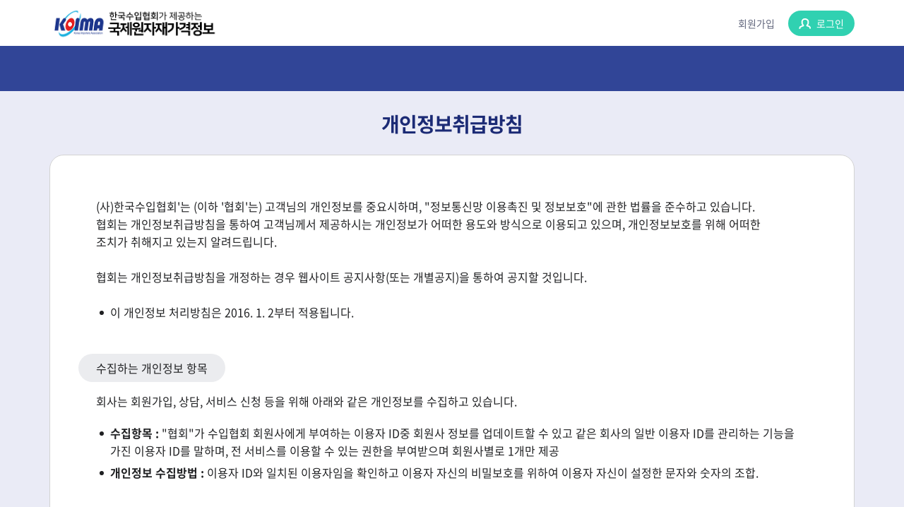

--- FILE ---
content_type: text/html;charset=utf-8
request_url: https://www.koimaindex.com/koimaindex/intro/privacy.do;jsessionid=9D2F35A1E8A743CB10C73C828BC3E0A1
body_size: 16752
content:






<!DOCTYPE html>
<html lang="ko">
	<head>
		<!-- Required meta tags -->
	    <meta charset="utf-8">
	    <!-- <meta name="viewport" content="width=device-width, initial-scale=1, shrink-to-fit=no"> -->
	    <title>KOIMA 한국수입협회 국제원자재가격정보</title>

		<link href="/lib/bootstrap-datepiker/css/datepicker3.css;jsessionid=DCF094A22C56639721FA750BC63027B1" rel="stylesheet">
	    <script type="text/javascript" src="/lib/js/jquery-3.2.1.min.js;jsessionid=DCF094A22C56639721FA750BC63027B1"></script>
	    <script type="text/javascript" src="/lib/js/jquery.mask.js;jsessionid=DCF094A22C56639721FA750BC63027B1"></script>
	    <script type="text/javascript" src="/lib/js/cmm.js;jsessionid=DCF094A22C56639721FA750BC63027B1"></script>
	    <script type="text/javascript" src="/lib/js/common.js;jsessionid=DCF094A22C56639721FA750BC63027B1"></script>
	    <script type="text/javascript" src="/lib/colorbox/jquery.colorbox.min.js;jsessionid=DCF094A22C56639721FA750BC63027B1"></script>
	    <script src="/lib/jquery-file-upload/vendor/jquery.ui.widget.min.js;jsessionid=DCF094A22C56639721FA750BC63027B1"></script>
		<script src="/lib/jquery-file-upload/jquery.iframe-transport.min.js;jsessionid=DCF094A22C56639721FA750BC63027B1"></script>
		<script src="/lib/jquery-file-upload/jquery.fileupload.min.js;jsessionid=DCF094A22C56639721FA750BC63027B1"></script>
		<script src="/lib/bootstrap-datepiker/js/bootstrap-datepicker.min.js;jsessionid=DCF094A22C56639721FA750BC63027B1"></script>
		<script src="/lib/bootstrap-datepiker/js/bootstrap-datepicker.kr.js;jsessionid=DCF094A22C56639721FA750BC63027B1"></script>
		<script src="/lib/jquery-inputmask2/min/inputmask.min.js;jsessionid=DCF094A22C56639721FA750BC63027B1"></script>
		<script src="/lib/jquery-inputmask2/min/jquery.inputmask.min.js;jsessionid=DCF094A22C56639721FA750BC63027B1"></script>
		<script src="/lib/jquery-inputmask2/min/inputmask.extensions.min.js;jsessionid=DCF094A22C56639721FA750BC63027B1"></script>
		<script src="/lib/jquery-inputmask2/min/inputmask.numeric.extensions.min.js;jsessionid=DCF094A22C56639721FA750BC63027B1"></script>
		<!--For Commons Validator Client Side-->
		<script type="text/javascript" src="/cmmn/validator.do;jsessionid=DCF094A22C56639721FA750BC63027B1"></script>
		
		<!-- 원자재 추가 -->
		<script src="/lib/jquery.mCustomScrollbar/jquery.mCustomScrollbar.concat.min.js;jsessionid=DCF094A22C56639721FA750BC63027B1"></script>
		
		<script src="/lib/js/ui.js;jsessionid=DCF094A22C56639721FA750BC63027B1"></script>
		<script src="/lib/swiper/swiper.min.js;jsessionid=DCF094A22C56639721FA750BC63027B1"></script>

		<link rel="stylesheet" href="/lib/swiper/swiper.min.css;jsessionid=DCF094A22C56639721FA750BC63027B1">
		<link rel="stylesheet" href="/lib/jquery.mCustomScrollbar/jquery.mCustomScrollbar.css;jsessionid=DCF094A22C56639721FA750BC63027B1">
		<link rel="stylesheet" href="/css/ui.css;jsessionid=DCF094A22C56639721FA750BC63027B1">

		<script src="https://cdn.polyfill.io/v2/polyfill.min.js"></script>

		<link rel="stylesheet" type="text/css" href="/lib/colorbox/colorbox.css;jsessionid=DCF094A22C56639721FA750BC63027B1" />

		<!-- 에디터 추가 -->
		<link rel="stylesheet" href="/lib/summernote/summernote-lite.css;jsessionid=DCF094A22C56639721FA750BC63027B1" />
		<script src="/lib/summernote/summernote-lite.js;jsessionid=DCF094A22C56639721FA750BC63027B1"></script>
		<script src="/lib/summernote/lang/summernote-ko-KR.js;jsessionid=DCF094A22C56639721FA750BC63027B1"></script>
	 
	    
	    
	    <style>
	    /* 2024-11-29 */
	    /* 상단 메뉴 조정 */
		.mGnb li .dep2 {
		    display: none !important;
		}
		.mGnb li {
		    max-width: unset;
		    margin-right: 87px;
		    width: auto;
		}
		.mGnb ul {
		    padding: 0px 0 0 102px;
		    height: 65px;
		}
		
		.mGnb.all {
		    line-height: 60px;
		}
		.mGnb.all:before {
		    display: none;
		}
		.menuDim {
		    position: absolute;
		    height: 325px !important;
		    border-bottom-left-radius: 15px;
		    border-bottom-right-radius: 15px;
		    top: 65px;
		    left: 50%;
		    transform: translate(-50%, 0);
		    background: #fff;
		    box-shadow: 0px 3px 22px 11px rgba(0, 0, 0, 0.2);
		    width: 1140px;
		    border-radius: 15px;
		    display: none;
		}
		.mGnb.all li .dep2 {
		    display: block !important;
		    height: 325px;
		    margin: 0 auto;
		    text-align: center;
		    left: 50%;
		    transform: translate(-50%, 0);
		}
		.mGnb.all li .dep2 .depBg {
		    text-align: center;
		    left: 50%;
		    transform: translate(-50%, 0);
		}
		.mGnb.all li .dep2 .depBg:before {
		    display: none !important;
		}
		.mGnb.all li .dep2 a {
		    border-radius: 15px !important;
		    height: auto !important;
		    padding: 7px 4px;
		    vertical-align: top;
		}
		.mGnb.all li .dep2 a.selected,
		.mGnb.all li .dep2 a:hover {
		    background-color: #314597;
		    color: #fff;
		}
		.mGnb.all li .dep2 a {
		    display: inline-block;
		    background-color: #FFF;
		    color: #3f3f3f;
		    font-size: 15px;
		    border-radius: 31px;
		    margin: 0 1px 0 0;
		    text-align: center;
		    padding: 7px 4px;
		    min-width: 100%;
		    line-height: 18px;
		    height: 31px;
		}
		
		#menuClose {
	        position: absolute;
		    right: 7px;
		    bottom: 5px;
		    cursor: pointer;
		    cursor: pointer;
		    border: 1px solid #314597;
		    display: block;
		    line-height: normal;
		    /* padding: 5px 5px; */
		    border-radius: 20px;
		    height: 20px;
		    width: 50px;
		    font-size: 12px;
		    text-align: center;
		    background-color: #314597;
		    color: #FFF;
		}
	    </style>
	    <script>
	    /* 2024-11-29 */
	    /* 상단 메뉴 조정 */
	    $(document).ready(function() {
	    	/*
		    $(".mGnb ul li").on("click", function(){
		        $(".mGnb").addClass("all");
		        $(".menuDim").show();
		    });
		    $(".mGnb.all ul, .mGnb ul").on("mouseleave focusOut", function(){
		        $(".mGnb").removeClass("all");
		        $(".menuDim").hide();
		    });
		    */
		    
	    	// 메뉴 클릭 시 열기/닫기 토글
	        $(".mGnb ul li").on("click", function() {
	            if ($(".mGnb").hasClass("all")) {
	                // 메뉴가 열려 있을 경우 닫기
	                $(".mGnb").removeClass("all");
	                $(".menuDim").hide();
	            } else {
	                // 메뉴가 닫혀 있을 경우 열기
	                $(".mGnb").addClass("all");
	                $(".menuDim").show();
	            }
	        });
	        
	        $("#menuClose").on("click", function() {
                $(".mGnb").removeClass("all");
                $(".menuDim").hide();
	        });
	        
	    });
		</script>
	    
	</head>

	<!-- Global site tag (gtag.js) - Google Analytics 구글통계 추가 -->
	<script async src="https://www.googletagmanager.com/gtag/js?id=G-DETEGWT578"></script>
	<script>
	  window.dataLayer = window.dataLayer || [];
	  function gtag(){dataLayer.push(arguments);}
	  gtag('js', new Date());
	  gtag('config', 'G-DETEGWT578');
	</script>
	
	<script type="text/javascript">

		$(document).ready(function() {
			// 사업자 번호
			$(".bizrno").mask("000-00-00000");
			// 핸드폰 번호
			$(".moblphon").mask("000-0000-0000");

			var SPMaskBehavior = function (val) {
				val = val.replace(/\D/g, '');

				if ('02' === val.substring(0, 2)) {
					return val.length < 10 ? '00-000-00000' : '00-0000-0000';
				}

				return val.length < 11 ? '000-000-00000' : '000-0000-0000';
			},
			spOptions = {
				onKeyPress: function(val, e, field, options) {
					field.mask(SPMaskBehavior.apply({}, arguments), options);
				}
			};

			// 전화번호
			$('.telno').mask(SPMaskBehavior, spOptions);
			// 금액
// 			$('.money2').mask("#,##0", {reverse: true});
			$('.money2').mask("Z###,##0", {translation: {"Z": { pattern: /[\w@\-.+]/, recursive: true }}});
			$('.email').mask("A", {translation: {"A": { pattern: /[\w@\-.+]/, recursive: true }}});

		});

		function fncPostSearch(callbackFuncNm) {
			document.postForm.action = '/cmmn/post/site/searchPopup.do;jsessionid=DCF094A22C56639721FA750BC63027B1';
			document.postForm.target = "postSearch";
			document.postForm.callbackFuncNm.value = (callbackFuncNm || "fncPostCallBack");
			window.open("", "postSearch", "width=600, height=700, left=100, top=100");
			$("#postForm").submit();
		}

	    function layerCommonPopup(url, param, width, height) {
	    	$("#layerCommonPopup").val('');
	    	$("#layerCommonPopup").load(url, param);
	    	$.colorbox({inline:true, href:'#layerCommonPopup', width: (width || 800), height:(height || 500)});
	    }

	    $(function() {

        });

	</script>

	<body class="pMain">
		<!-- s:skip navigation -->
		<div id="skipnavigation">
			<ul class="skip">
			<li><a href="#body">본문내용 바로가기</a></li>
			<li><a href="#gnbNavi">메인메뉴 바로가기</a></li>
			</ul>
		</div>
		<!-- e:skip navigation -->
		
		<!-- topbanner -->
		<div id="topBanner" class="mTopBanner">
			<!-- <img src="/images/koimaindex/img_banner1.png" width="1136" height="88" alt="탑배너 영역입니다."> -->
			<!-- <a href="#topBanner" class="close jsBtnClose1">배너 닫기</a> -->
		</div>
		<!-- //topbanner -->
		
		<!-- wrap -->
		<div id="wrap">
			<!-- header -->
			<div id="header">
				<!-- uh -->
				<div class="uh">
					<div class="bg">
						<h1>
							<a title="메인으로 이동" class="logo" href="/main.do;jsessionid=DCF094A22C56639721FA750BC63027B1">
								<img src="/images/koimaindex/mainLogo.png;jsessionid=DCF094A22C56639721FA750BC63027B1" height="62px;" alt="KOIMA 한국수입협회 국제원자재가격정보"> 
							</a>
						</h1>
						<div class="gRt">
							
							
								<a href="/koimaindex/user/join/step1.do;jsessionid=DCF094A22C56639721FA750BC63027B1">회원가입</a>
								<a href="/koimaindex/user/login/loginView.do;jsessionid=DCF094A22C56639721FA750BC63027B1" class="iLog">로그인</a>
							
						</div>
					</div>
				</div>
				<!-- //uh -->
				<!-- mh -->
				<div id="gnbNavi" class="mGnb">
					<div class="bg">
						<ul>

							

							<!-- 2024-11-29 -->
							<div class="menuDim">
								<div id="menuClose">× 닫기</div>
							</div>
						</ul>
						<!-- <a href="###" class="allMenu">전체메뉴</a> -->
					</div>
				</div>
				<!-- //mh -->
			</div>
			<!-- //header -->
		
			<!-- body -->
			<div id="body">
				<div class="bg">
					










			
	<h3 class="mTitle1">개인정보취급방침</h3>
	
	<!-- module -->
<!-- 
	<div class="mBox1">
		'(사)한국수입협회'는 (이하 '협회'는) 고객님의 개인정보를 중요시하며, "정보통신망 이용촉진 및 정보보호"에 관한 법률을 준수하고 있습니다.<br>
		협회는 개인정보취급방침을 통하여 고객님께서 제공하시는 개인정보가 어떠한 용도와 방식으로 이용되고 있으며, 개인정보보호를 위해 어떠한<br>
		조치가 취해지고 있는지 알려드립니다.<br><br>
		협회는 개인정보취급방침을 개정하는 경우 웹사이트 공지사항(또는 개별공지)을 통하여 공지할 것입니다.<br><br>
		<ul class="mList1">
		<li>이 개인정보 처리방침은 2016. 1. 2부터 적용됩니다.</li>
		</ul>
		
		<div class="mTitle2"><span>수집하는 개인정보 항목</span></div>
		회사는 회원가입, 상담, 서비스 신청 등을 위해 아래와 같은 개인정보를 수집하고 있습니다.
		<ul class="mList1 mt1">
		<li><strong>수집항목  :</strong> "협회"가 수입협회 회원사에게 부여하는 이용자 ID중 회원사 정보를 업데이트할 수 있고 같은 회사의 일반 이용자 ID를 관리하는 기능을<br> 가진 이용자 ID를 말하며, 전 서비스를 이용할 수 있는 권한을 부여받으며 회원사별로 1개만 제공</li>
		<li><strong>개인정보 수집방법 :</strong> 이용자 ID와 일치된 이용자임을 확인하고 이용자 자신의 비밀보호를 위하여 이용자 자신이 설정한 문자와 숫자의 조합.</li>
		</ul>
		
		<div class="mTitle2"><span>개인정보에 관한 민원서비스</span></div>
		회사는 고객의 개인정보를 보호하고 개인정보와 관련한 불만을 처리하기 위하여 아래와 같이 관련 부서 및 개인정보관리책임자를 지정하고 있습니다.
		<div class="mList2">
			<ul>
			<li>개인정보관리책임자 성명 : 박철홍 실장</li>
			<li>전화번호 : 02-790-6946</li>
			<li>이메일 : parkch@koima.or.kr</li>
			</ul>
		</div>
	</div>
 -->
	<!-- //module -->
	<div class="mBox1">
		(사)한국수입협회'는 (이하 '협회'는) 고객님의 개인정보를 중요시하며, "정보통신망 이용촉진 및 정보보호"에 관한 법률을 준수하고 있습니다.<br>
		협회는 개인정보취급방침을 통하여 고객님께서 제공하시는 개인정보가 어떠한 용도와 방식으로 이용되고 있으며, 개인정보보호를 위해 어떠한<br>
		조치가 취해지고 있는지 알려드립니다.<br><br>
		협회는 개인정보취급방침을 개정하는 경우 웹사이트 공지사항(또는 개별공지)을 통하여 공지할 것입니다.<br><br>

		<ul class="mList1">
			<li>이 개인정보 처리방침은 2016. 1. 2부터 적용됩니다.</li>
		</ul>
		
		<div class="mTitle2"><span>수집하는 개인정보 항목</span></div>
		회사는 회원가입, 상담, 서비스 신청 등을 위해 아래와 같은 개인정보를 수집하고 있습니다.

		<ul class="mList1 mt1">
			<li><strong>수집항목  :</strong> "협회"가 수입협회 회원사에게 부여하는 이용자 ID중 회원사 정보를 업데이트할 수 있고 같은 회사의 일반 이용자 ID를 관리하는 기능을<br> 가진 이용자 ID를 말하며, 전 서비스를 이용할 수 있는 권한을 부여받으며 회원사별로 1개만 제공</li>
			<li><strong>개인정보 수집방법 :</strong> 이용자 ID와 일치된 이용자임을 확인하고 이용자 자신의 비밀보호를 위하여 이용자 자신이 설정한 문자와 숫자의 조합.</li>
		</ul>
		
		<div class="mTitle2"><span>개인정보에 관한 민원서비스</span></div>
		회사는 고객의 개인정보를 보호하고 개인정보와 관련한 불만을 처리하기 위하여 아래와 같이 관련 부서 및 개인정보관리책임자를 지정하고 있습니다.

		<div class="mList2">
			<ul>
				<li>개인정보관리책임자 성명 : 소윤미 경영기획 실장</li>
				<li>전화번호 : 02-6677-3661</li>
				<li>이메일 : parkch@koima.or.kr</li>
			</ul>
		</div>
	</div>
				</div>
				
				<!-- layer common popup -->
				<div class="popup_container" style="display:none">
					<div class="popup_layer" id="layerCommonPopup"></div>
				</div>
				
				<form name="fileForm" method="post" enctype="multipart/form-data">
					<input type="file" id="fileupload" name="files[]" style="display: none;">
				</form>
				
				<form id="popupForm" name="popupForm"></form>
				
				<form id="postForm" name="postForm">
				<input type="hidden" id="callbackFuncNm" name="callbackFuncNm" />
			</form>
				
			</div>
			<!-- //body -->
		</div>
		<!-- //wrap -->
		
		<!-- footer -->
		<div id="footer">
			<div class="bg">
				<div class="logo"><img src="/images/koimaindex/logo_footer.gif" alt="KOIMA 한국수입협회 국제원자재가격정보"></div>
				<div class="txt">
					<div class="ln">
						<a href="https://www.koima.or.kr/site/pageView/49/view.do">KOIMA소개</a>
						<a href="/koimaindex/intro/rule.do;jsessionid=DCF094A22C56639721FA750BC63027B1">이용약관</a>
						<a href="/koimaindex/intro/privacy.do;jsessionid=DCF094A22C56639721FA750BC63027B1">개인정보취급방침</a>
						<a href="/koimaindex/intro/email.do;jsessionid=DCF094A22C56639721FA750BC63027B1">이메일무단수집거부11</a>
					</div>
					<div class="tx">
					  서울시 서초구 방배로 169 KOIMA 국제원자재정보센터<span class="t">TEL</span> : 02-793-2465, 02-790-6947<br>
						Copyright(c) KOREA IMPORTERS ASSOCIATION ALL RIGHTS RESERVED</div>
				</div>
				<a href="#wrap" class="iTop">TOP</a>
			</div>
		</div>
		<!-- //footer -->
		
        
        
        
	</body>
</html>


--- FILE ---
content_type: text/css
request_url: https://www.koimaindex.com/css/ui.css;jsessionid=DCF094A22C56639721FA750BC63027B1
body_size: 42507
content:
@charset "UTF-8";
@import url(https://cdn.rawgit.com/theeluwin/NotoSansKR-Hestia/master/stylesheets/NotoSansKR-Hestia.css);
body{background-color:#fff;color:#202123;font-size:16px;line-height:150%;-webkit-text-size-adjust:none;word-wrap:break-word;word-break:keep-all;font-family:'Noto Sans Korean', sans-serif, Dotum,"돋움",Gulim,"굴림",Helvetica,Apple-Gothic;-webkit-text-size-adjust:none;}
body,h1,h2,h3,h4,h5,h6,div,p,blockquote,pre,address,ul,ol,li,dl,dt,dd,table,caption,th,td,form,fieldset,legend,hr,select,input,textarea{margin:0;padding:0;}
ul,ol{list-style:none;}
table{margin:0;padding:0;border-spacing:0;border:0;_border-collapse:collapse;width:100%;}
*+html table{border-collapse:collapse;}
img,fieldset,abbr,acronym{border:0;}
address,caption,cite,code,dfn,var{font-style:normal;font-weight:normal;}
em{font-style:normal;}
select,input, button,textarea{padding:0;color:#202123;font-family:'Noto Sans Korean', sans-serif, Dotum,"돋움",Gulim,"굴림",Helvetica,Apple-Gothic;}
table{border-collapse:collapse;border-spacing:0}
table,table th,table td{border:0;}
hr{display:none}
a{color:#202123;text-decoration:none;}
img{vertical-align:middle;}
body{background-color:#fff;}
caption,legend{position:absolute;top:0;left:0;width:0;height:0;line-height:0;overflow:hidden;visibility:hidden;font-size:0;}
.hidden{display:none}
.gLeft{float:left;}
.gRight{float:right;}
.ic{vertical-align:-3px;}
input::-ms-clear{display:none;}
::-webkit-input-placeholder{color:#545963;} /* Chrome/Opera/Safari */
::-moz-placeholder{color:#545963;} /* Firefox 19+ */
:-ms-input-placeholder{color:#545963;} /* IE 10+ */
:-moz-placeholder{color:#545963;} /* Firefox 18- */

#skipnavigation{position:relative;z-index:110;}
#skipnavigation .skip{position:absolute;top:0;left:0;}
#skipnavigation a{display:block;height:1px;width:1px;margin-bottom:-1px;overflow:hidden;text-align:center;color:#000;white-space:nowrap;}
#skipnavigation a:focus,
#skipnavigation a:active{height:auto;width:auto;padding:5px;margin-bottom:10px;}

html,
body{position:relative;height:100%;}

body{background-color:#eaebf6;line-height:150%;min-width:1180px;}

#wrap{min-height: 100%;}
#wrap .bg,
#footer .bg{position:relative;margin:0 auto;width:1180px;zoom:1;}
#wrap .bg:after,
#footer .bg:after{ content:" ";display:block;clear:both;}

#body{padding-bottom:285px;}
#body .bg{padding-top:35px !important;padding:0 20px;width:1140px !important;background:url(/images/koimaindex/k_title1.png) 50% 0 no-repeat;}

.header{position:relative;z-index:100;}

#header .uh{position:relative;background-color:#fff;z-index:1000;}
#header .uh .bg{line-height:65px;height:65px;}
#header .uh h1{padding:0 0 0 20px;}
#header .uh h1 img{margin-top:-6px;}
#header .uh .gRt{position:absolute;top:0;right:20px;}
#header .uh .gRt a{position:relative;display:inline-block;color:#62677d;font-size:14px;margin:0 0 0 15px;line-height:36px;height:36px;}
#header .uh .gRt a.iLog{background:url(/images/koimaindex/ico_log.png) 15px 50% no-repeat #30d1b1;color:#fff;padding:0 15px 0 40px;border-radius:36px;line-height:36px;height:36px;}

.mGnb{position:relative;background-color:#314597;line-height:64px;height:64px;z-index:50;}
.mGnb .bg{position:static !important;}
.mGnb ul{padding:0 0 0 75px;}
.mGnb li{float:left;width:170px;}
.mGnb li .dep1{position:relative;display:block;color:#fff;font-size:18px;text-align:center;line-height:60px;height:64px;}
.mGnb li .dep1 span{position:relative;display:inline-block;vertical-align:middle;}
.mGnb li .dep2{display:none;position:absolute;top:64px;left:0;background-color:#fff;box-shadow:5px 5px 5px rgba(0,0,0,0.1);width:100%;height:64px;z-index:1;}
.mGnb li .dep2 .depBg{margin:0 auto;width:1180px;}
.mGnb li .dep2 a:first-child{margin-left:120px;}
.mGnb li .dep2 a{display:inline-block;background-color:#f0f2f8;color:#3f3f3f;font-size:16px;border-radius:31px;margin:0 1px 0 0;text-align:center;padding:0 15px;min-width:95px;line-height:31px;height:31px;}
.mGnb li .dep2 a.selected,
.mGnb li .dep2 a:hover{background-color:#314597;color:#fff;}
.mGnb li.selected .dep1{color:#30d1b1;}
.mGnb li.selected .dep1 span:before{content:"";position:absolute;bottom:9px;left:0;background:#30d1b1;width:100%;height:4px;}
.mGnb .allMenu{position:absolute;top:0;left:50%;background:url(/images/koimaindex/ico_menu1.png) 28px 50% no-repeat #1b2a75;font-size:13px;color:#fff;margin-left:450px;padding:0 20px 0 50px;line-height:64px;height:64px;}
.mGnb li:hover .dep2{display:block;z-index:10;}
.mGnb li:hover .dep2{display:block;}

.mGnb.all:before{content:"";position:absolute;top:64px;left:0;background:#fff;box-shadow:5px 5px 5px rgba(0,0,0,0.1);width:100%;height:149px;}
.mGnb.all .allMenu{background-image:url(/images/koimaindex/ico_close2.png);background-position:26px 50%;background-color:#30d1b1;color:#fff;}
.mGnb.all li{position:relative;}
.mGnb.all li .dep2{display:block;background-color:transparent;box-shadow:none;width:100%;height:auto;}
.mGnb.all li .dep2 .depBg{position:relative;margin:15px auto;padding-top:4px;width:135px;}
.mGnb.all li .dep2 .depBg:before{content:"";position:absolute;top:0;left:-50px;background:#ededee;width:1px;height:105px;}
.mGnb.all li:first-child .dep2 .depBg:before{display:none;}
.mGnb.all li .dep2 a{display:block;margin:0 0 6px;}
.mGnb.all li .dep2 a:first-child{margin-left:0;}

#footer{position:relative;background-color:#fff;border-top:1px solid #e4e4e4;margin-top:-176px;height:175px;}
#footer .logo{float:left;padding:40px 0 0 20px;}
#footer .txt{padding:37px 0 0 181px;}
#footer .txt .ln a{position:relative;display:inline-block;color:#3f3f3f;font-size:15px;font-weight:500;margin:0 30px 0 0;}
#footer .txt .ln a:before{content:"";position:absolute;top:5px;left:-17px;margin-top:;background:#cecece;width:1px;height:14px;}
#footer .txt .ln a:first-child:before{display:none;}
#footer .txt .tx{color:#6c6c6c;font-size:14px;margin:0 0 0 -3px;padding:10px 0 0;line-height:150%;}
#footer .txt .tx .t{color:#171717;margin:0 0 0 15px;}

.iTop{position:absolute;top:34px;right:20px;background:url(/images/koimaindex/ico_top1.png) 0 0 no-repeat;text-indent:-9999px;font-size:0;padding:0;width:52px;height:52px;}

.mCheckbox input[type="checkbox"], 
.mRadio input[type="radio"]{position:absolute;border:0;padding:0;width:19px;height:19px;overflow:hidden;clip:rect(0px, 0px, 0px, 0px);}
.mCheckbox input[type="checkbox"] + label, 
.mRadio input[type="radio"] + label{position:relative;display:inline-block;font-size:14px;padding:0 0 0 29px;vertical-align:middle;line-height:20px;}
.mCheckbox input[type="checkbox"] + label:before,
.mRadio input[type="radio"] + label:before{content:"";position:absolute;top:1px;left:0;background:url(/images/koimaindex/ico_checkbox1.png) 0 0 no-repeat;width:19px;height:19px;line-height:19px;overflow:hidden;margin:0;padding:0;}
.mCheckbox input[type="checkbox"]:checked + label::before{background-image:url(/images/koimaindex/ico_checkbox1_on.png);}
.mCheckbox input[type="checkbox"]:checked:focus + label::before{background-image:url(/images/koimaindex/ico_checkbox1_on.png);}

.mCheckbox.type2 input[type="checkbox"] + label{color:#535353;font-size:16px;padding-left:37px;line-height:25px;height:25px;}
.mCheckbox.type2 input[type="checkbox"] + label::before{background-image:url(/images/koimaindex/ico_checkbox2.png);width:25px;height:25px;}
.mCheckbox.type2 input[type="checkbox"]:checked + label{color:#314597;}
.mCheckbox.type2 input[type="checkbox"]:checked + label::before{background-image:url(/images/koimaindex/ico_checkbox2_on.png);}

.mCheckbox.type3 input[type="checkbox"] + label{color:#535353;font-size:16px;padding-left:37px;line-height:23px;height:23px;}
.mCheckbox.type3 input[type="checkbox"] + label::before{background-image:url(/images/koimaindex/ico_checkbox3.png);width:23px;height:23px;}
.mCheckbox.type3 input[type="checkbox"]:checked + label{color:#314597;}
.mCheckbox.type3 input[type="checkbox"]:checked + label::before{background-image:url(/images/koimaindex/ico_checkbox3_on.png);}
.mCheckbox.type3.notext input[type="checkbox"] + label::before{top:-2px;}

.mCheckbox.notext{width:20px;height:20px;}
.mCheckbox.notext input[type="checkbox"] + label{padding:0;text-indent:-9999px;font-size:0;width:20px;height:20px;}
.mCheckbox.notext input[type="checkbox"] + label::before{top:0;}

.mRadio{vertical-align:middle;margin-left:-4px;}
.mRadio:first-child{padding-left:0;}
.mRadio input[type="radio"] + label{border:1px solid #d3d3d3;background-color:#f8f9fb;margin-right:-1px;padding:0 17px 0 39px;line-height:32px;height:32px;}
.mRadio input[type="radio"] + label:before{top:50%;left:14px;margin-top:-4.5px;border:0;background:url(/images/koimaindex/ico_radio1.png) 0 0 no-repeat;width:11px;height:8px;line-height:8px;}
.mRadio input[type="radio"]:checked + label{position:relative;background-color:#314597;border-color:#314597;color:#fff;z-index:1;}
.mRadio input[type="radio"]:checked + label::before{background-image:url(/images/koimaindex/ico_radio1_on.png);}
.mRadio input[type="radio"]:focus + label::before{background-image:url(/images/koimaindex/ico_radio1.png);}
.mRadio input[type="radio"]:checked:focus + label::before{background-image:url(/images/koimaindex/ico_radio1_on.png);}

.mRadio.type2{margin:0 0 0 5px;}
.mRadio.type2 input[type="radio"] + label{border:1px solid #ced3e6;background-color:#ced3e6;color:#fff;font-size:16px;padding:0 0 0 64px;border-radius:42px;line-height:42px;height:42px;}
.mRadio.type2 input[type="radio"] + label:before{left:25px;margin-top:-6px;background-image:url(/images/koimaindex/ico_radio2.png);width:16px;height:12px;}
.mRadio.type2 input[type="radio"]:checked + label{background-color:#314597;border-color:#314597;}
.mRadio.type2 input[type="radio"]:checked + label:before{background-image:url(/images/koimaindex/ico_radio2.png);}

.mRadio.type3{margin:0 0 0 18px;}
.mRadio.type3:first-child{margin-left:0;}
.mRadio.type3 input[type="radio"] + label{border:0;background:transparent;color:#3f3f3f;font-size:15px;padding:0 0 0 27px;line-height:20px;height:20px;}
.mRadio.type3 input[type="radio"] + label:before{top:6px;left:0;background:url(/images/koimaindex/ico_radio3.png) 0 0 no-repeat;;width:20px;height:20px;}
.mRadio.type3 input[type="radio"]:checked + label{}
.mRadio.type3 input[type="radio"]:checked + label:before{background-image:url(/images/koimaindex/ico_radio3_on.png);}

.mCount1{position:absolute;top:31px;right:20px;color:#3f3f3f;border:1px solid #d7d8e3;background-color:#fff;font-size:14px;padding:0 20px;border-radius:31px;line-height:31px;height:31px;}
.mCount2{position:absolute;top:31px;left:20px;color:#3f3f3f;border:1px solid #d7d8e3;background-color:#fff;font-size:14px;padding:0 20px;border-radius:31px;line-height:31px;height:31px;}

.mTitle1{color:#1b2a75;font-size:28px;font-weight:600;letter-spacing:-1px;text-align:center;height:55px;}

.mTitle2{color:#202123;font-size:16px;margin:40px 0 0 -25px;height:55px;}
.mTitle2 span{display:inline-block;background-color:#ebecef;padding:0 25px;border-radius:40px;line-height:40px;height:40px;}

.mTitle3{color:#161717;font-size:28px;letter-spacing:-1px;margin-top:65px;}
.mTitle3:first-child{margin-top:0;}
.mTitle3 + .mTitle2{margin-top:30px;}

.mTitle4{background:url(/images/koimaindex/ico_title4.png) 9px 10px no-repeat;color:#314597;font-size:22px;font-weight:500;margin-top:55px;padding:0 0 13px 37px;}
.mTitle4.mt0{margin-top:0;}

.mTitle5{background:url(/images/koimaindex/ico_title5.png) 2px 8px no-repeat;color:#1f1f21;font-size:18px;margin-top:55px;font-weight:500;padding:0 0 10px 27px;}
.mTitle5.mt0{margin-top:0;}

.mTitle6{color:#1b2a75;font-size:24px;font-weight:400;letter-spacing:-1px;text-align:center;height:55px;margin-top: 30px;}

.mBc{position:absolute;top:41px;right:30px;color:#8c8d99;font-size:14px;}
.mBc em,
.mBc span{display:block;float:left;background:url(/images/koimaindex/ico_bc2.png) 10px 50% no-repeat;vertical-align:middle;font-weight:300;padding:0 0 0 26px;}
.mBc .home{background-image:url(/images/koimaindex/ico_bc1.png);padding-left:22px;}
.mBc em{color:#3a3b46;text-decoration:underline;}

.mGrid1{margin:15px 0 0 -20px;zoom:1;}
.mGrid1:after{display:block;clear:both;content:''}
.mGrid1 .mBoard1{float:left;margin:0 0 0 20px;width:504px;}
.mGrid1 .mBoard1 td{padding:9px 10px;}

.mGrid2{margin-top:-10px;zoom:1;}
.mGrid2:after{display:block;clear:both;content:''}
.mGrid2 .mCheckbox{display:block;float:left;margin:10px 0 0;width:155px;}

.mGrid3{margin:50px 0 0;zoom:1;}
.mGrid3:after{display:block;clear:both;content:''}
.mGrid3 .gLeft{float:left;width:325px;}
.mGrid3 .gRight{float:right;margin-top:-7px;width:735px;background:url(/images/koimaindex/gx.png) 0 0 no-repeat;}
.mGrid3 .gRight .mButton1{margin-top:15px;}
.mGrid3 + .mButton1{margin-top:15px;}

.mGrid3.col2 .gLeft,
.mGrid3.col2 .gRight{width:calc(50% - 10px);}

.mGrid3.col3{margin-top:0;}
.mGrid3.col3 .mBoard1 .gBody{border:1px solid #d8d8d8;border-bottom:0;}
.mGrid3.col3 .mBoard1 .gBody table{margin-left:-1px;width:calc(100% + 1px);}
.mGrid3.col3 .mBoard1 .gBody th:first-child,
.mGrid3.col3 .mBoard1 .gBody td:first-child{border-left:0;}
.mGrid3.col3 .mBoard1 .gBody.mCustomScrollbar{max-height:none;height:432px;}
.mGrid3.col3 .gLeft{float:left;width:345px;}
.mGrid3.col3 .gCenter{float:left;margin-left:15px;width:275px;}
.mGrid3.col3 .gRight{position:relative;float:right;margin-top:0;width:430px;}
.mGrid3.col3 .gRight .gRt{position:absolute;top:0;right:0;}
.mGrid3.col3 .gRight .mRadio.type3 input[type="radio"] + label:before{top:4px;}

.mYear1{text-align:right;padding:0 0 8px;}
.mYear1 .ti{font-size:16px;padding-right:10px;}

.mGrid4{display:-webkit-flex;display:flex;margin-left:-10px;}
.mGrid4 .col{-webkit-flex:1;flex:1;margin:0 0 0 10px;}
.mGrid4 .col2{margin:0 0 0 10px;}


.mGraph1{background-color:#fff;border:1px solid #d3d3d3;margin:15px 0 0;text-align:center;line-height:300px;height:300px;}
.mGraph2{background-color:#fff;border:1px solid #d3d3d3;margin:15px 0 0;text-align:center;}

.mAgree{position:relative;padding:18px 0 0 22px;}
.mAgree .tit{font-size:18px;}
.mAgree .gRt{position:absolute;top:9px;right:0;}
.mAgree .gRt .mRadio.type2 input[type="radio"] + label{width:70px;}

.mLaw1{border:1px solid #d3d3d3;border-top:3px solid #314597;padding:20px 40px 80px;overflow:hidden;overflow-y:auto;max-height:225px;}


.mLogin1{position:relative;zoom:1;}
.mLogin1:after{display:block;clear:both;content:''}
.mLogin1 .gLeft,
.mLogin1 .gRight{float:left;width:447px;height:394px;}
.mLogin1 .gRight{background-color:#;border-left:1px solid #d3d3d3;width:690px;}
.mLogin1 .gLeft h4,
.mLogin1 .gLeft .info{padding-left:80px;}
.mLogin1 .gLeft{background:url(/images/koimaindex/k_login1.png) 0 150px no-repeat;}
.mLogin1 h4{font-size:28px;letter-spacing:-1px;padding-top:60px;}
.mLogin1 .info{font-size:16px;letter-spacing:-1px;padding-top:10px;}
.mLogin1 .gRight{background-color:#f8f9fb;}
.mLogin1 fieldset{position:relative;margin:117px 0 0 160px;width:331px;}
.mLogin1 .btnLogin{position:absolute;top:0;right:0;background-color:#314597;color:#fff;font-size:17.4px;text-align:center;width:110px;line-height:80px;height:80px;}
.mLogin1 dt{display:none;}
.mLogin1 dd{padding:0 120px 6px 0;}
.mLogin1 dd .gIt .it{line-height:35px;height:35px;}
.mLogin1 .button{margin-top:19px;}
.mLogin1 .button .mBtn1{float:left;padding:0;width:146px;line-height:35px;height:35px;}
.mLogin1 .button .mBtn1.w1{float:right;width:177px;}

.mLogin1.type2 .gLeft,
.mLogin1.type2 .gRight{background-color:transparent;width:50%;}
.mLogin1.type2 .gRight{width:calc(50% - 1px);}
.mLogin1.type2 .info,
.mLogin1.type2  h4{padding-left:93px;}
.mLogin1.type2  h4{padding-top:88px;} 
.mLogin1.type2 .info{padding-top:6px;} 
.mLogin1.type2 fieldset{margin:27px 0 0 93px;width:380px;}
.mLogin1.type2 dd{padding-right:140px;}
.mLogin1.type2 .gRight .btnLogin{width:130px;line-height:129px;height:129px;}
.mLogin1.type2 .gLeft{background:none;}
.mLogin1.type2 .gLeft .info,
.mLogin1.type2 .gLeft  h4{padding-left:103px;}
.mLogin1.type2 .gLeft fieldset{margin-left:103px;}
.mLogin1.type2 .gLeft .btnLogin{width:130px;}

.mDone1{background:url(/images/koimaindex/img_done1.png) 50% 0 no-repeat;text-align:center;margin:50px 0;padding:295px 0 0;}
.mDone1 .ti{color:#314597;font-size:45px;}
.mDone1 .tx{color:#303238;font-size:20px;padding:15px 0 0;}

.mBox1{position:relative;background-color:#fff;border:1px solid #d3d3d3;border-radius:20px;line-height:160%;padding:60px 65px;overflow:hidden;}
.mBox1.pd0{padding:0;}
.mBox1.type3 .mButton2{margin-left:-40px;margin-right:-40px;margin-bottom:-80px;}
.mBox1.type2{padding:0;padding:75px 55px 50px;}
.mBox1.type3{padding:0;padding:105px 25px 50px;}
.mBox1.type2 .mTab1,
.mBox1.type3 .mSort3{position:absolute;top:0;left:0;width:100%;}
.mBox1 .gab1{padding:15px 0 0 20px;}

.mBox1.type5{padding:20px 40px 80px;}
.mBox1.type5 .mButton2{margin-left:-40px;margin-right:-40px;margin-bottom:-80px;}
.mBox1.type5 .mSort3{position:absolute;top:0;left:0;width:100%;}


.iMust{position:relative;display:inline-block;}
.iMust:before{content:"*";position:absolute;top:3px;left:-15px;color:#f46161;}

.mButton1.mt1{margin-top:20px;}
.mButton1{margin-top:60px;text-align:center;zoom:1;}
.mButton1:after{display:block;clear:both;content:''}
.mButton1 .mBtn1.l{margin-left:5px;margin-right:5px;}
.mButton1 .mBtn1{min-width:54px;}
.mButton1 .lt{float:left;}
.mButton1 .rt{float:right;}
.mButton1.posRight{float:right;margin-top:-34px;}

.mButton2{background-color:#f8f9fb;border-top:1px solid #e9e9e9;margin:66px 0 0;padding:52px 0 58px;text-align:center;}
.mButton2 .co1 .mRadio{margin:0 5px;}
.mButton2 .co1 .mRadio input[type="radio"] + label{background-color:#ced3e6;border-radius:10px;border:0;color:#fff;font-size:16px;padding:0 0 0 68px;width:90px;text-align:left;line-height:64px;height:64px;}
.mButton2 .co1 .mRadio input[type="radio"] + label:before{top:0;left:35px;margin-top:0;background:url(/images/koimaindex/ico_reg2_1.png) 0 50% no-repeat;width:35px;height:100%;}
.mButton2 .co1 .mRadio input[type="radio"]:checked + label{background-color:#314597;}
.mButton2 .co1 .mRadio.i2 input[type="radio"] + label:before{left:25px;background-image:url(/images/koimaindex/ico_reg2_2.png);}
.mButton2 .co2{margin:16px 0 0;}
.mButton2 .co2 a{display:inline-block;border:1px solid #314597;border-radius:10px;background:url(/images/koimaindex/ico_reg3.png) 36px 50% no-repeat #fff;color:#314597;font-size:26px;font-weight:500;letter-spacing:-1px;padding:0 0 0 107px;text-align:left;width:221px;line-height:72px;height:72px;}

.mBtn2{display:inline-block;background-color:#314597;color:#fff;font-size:15px;text-align:center;padding:0 28px;text-align:center;border-radius:41px;line-height:41px;height:41px;}

.mBtn1{display:inline-block;background-color:#545b69;border:1px solid #545b69;color:#fff;font-size:14px;padding:0 20px;text-align:center;line-height:32px;height:32px;}
.mBtn1.l{border-radius:10px;font-size:16px;width:120px;line-height:52px;height:52px;}
.mBtn1.m{font-size:15px;width:60px;line-height:36px;height:36px;}
.mBtn1.primary{background-color:#30d1b1;border-color:#30d1b1;}
.mBtn1.blue{background-color:#314597;border-color:#314597;}
.mBtn1.green{background-color:#1c935d;border-color:#1c935d;}
.mBtn1.green2{background-color:#1eb46f;border-color:#1eb46f;}
.mBtn1.lBlue{background-color:#fff;border-color:#314597;color:#314597;}
.mBtn1 .iFind{display:inline-block;background:url(/images/koimaindex/ico_find1.png) 0 50% no-repeat;padding:0 0 0 20px;height:100%;}

.mBtn3{display:inline-block;background-color:#545b69;border:1px solid #545b69;color:#fff;font-size:14px;padding:0 20px;text-align:center;line-height:32px;height:32px;}
.mBtn3.lBlue{background-color:#fff;border-color:#314597;color:#314597;}
.mBtn3.green{background-color:#1c935d;border-color:#1c935d;}

.mList1.mt1{margin-top:20px;}
.mList1 li{position:relative;padding:0 0 6px 20px;}
.mList1 li:before{content:"";position:absolute;top:10px;left:5px;background:#202123;border-radius:50%;width:6px;height:6px;}

.mList2{background-color:#f8f8f9;border:1px solid #dadada;margin:20px 0 0 -25px;padding:20px 25px;}
.mList2 li{position:relative;padding:0 0 0 20px;}
.mList2 li:before{content:"";position:absolute;top:10px;left:5px;background:#a8a9aa;border-radius:50%;width:6px;height:6px;}

.mSort1{position:relative;padding:0 0 10px;min-height:39px;zoom:1;}
.mSort1:after{display:block;clear:both;content:''}
.mSort1 .cnt{display:inline-block;background:#fff;border-radius:38px;color:#212227;font-size:16px;padding:0 20px;line-height:38px;height:38px;}
.mSort1 .cnt em{color:#fbb807;}
.mSort1 .gRt{position:absolute;top:-0;right:0;}
.mSort1 .gRt .select{float:left;width:115px;}
.mSort1 .gRt .it{float:left;margin:0 0 0 7px;padding:0 0 0 15px;width:355px;line-height:32px;height:32px;}
.mSort1 .gRt .mBtn1{color:#fff;margin:0 0 0 7px;}

.mSort2 + .mBoard1{margin-top:20px;}
.mSort2{position:relative;background-color:#f8f9fb;border:1px solid #d3d3d3;padding:15px 20px;}
.mSort2 .select,
.mSort2 .gRadio,
.mSort2 .mBtn1{margin-left:15px;vertical-align:middle;}
.mSort2 .select{margin-left:0;}
.mSort2 .mBtn1{border:1px solid #29ae94;}

.mSort3{background-color:#f8f9fb;border-bottom:1px solid #d3d3d3;}
.mSort3 dt{float:left;font-weight:bold;padding:0 0 0 24px;line-height:78px;height:78px;}
.mSort3 dd{float:left;border-right:1px solid #e6e6e7;padding:22px 29px 22px 12px;}
.mSort3 .gRt{position:absolute;top:20px;right:25px;}
.mSort3 .gRt .mBtn1{padding:0;min-width:100px;line-height:36px;height:36px;}
.mSort3 .gRt .mBtn1.w1{min-width:125px;}

.mSort3 .gRt2{position:absolute;top:20px;right:25px;}
.mSort3 .gRt2 .mBtn1{padding:0;min-width:65px;line-height:36px;height:36px;}

.mSort4{background-color:#f8f9fb;border-bottom:1px solid #d3d3d3;}
.mSort4 dt{float:left;font-weight:bold;padding:0 0 0 15px;line-height:78px;height:78px;}
.mSort4 dd{float:left;border-right:1px solid #e6e6e7;padding:22px 15px 22px 15px;}
.mSort4 .gRt{position:absolute;top:20px;right:25px;}
.mSort4 .gRt .mBtn1{padding:0;min-width:100px;line-height:36px;height:36px;}
.mSort4 .gRt .mBtn1.w1{min-width:125px;}
      
.mSort4 .gRt2{position:absolute;top:20px;right:25px;}
.mSort4 .gRt2 .mBtn1{padding:0;min-width:65px;line-height:36px;height:36px;}

.mFile1{position:relative;padding-right:97px;}
.mFile1 .btn{position:absolute;top:6px;right:0;}
.mFile1 .mBtn1{padding:0;width:87px;}
.mFile1 .fileHidden{position:absolute;top:0;right:0;width:87px;filter:alpha(opacity=1);opacity:0.01;-moz-opacity:0.01;cursor:pointer;}
.mFile1 + .mInfo1{margin-top:15px;padding-bottom:0;}
.mFile1 .btn2{position:absolute;top:0px;right:0;}
.mFile1 .mBtn3{padding:0;width:60px;}

.mInfo1.ml0{padding-left:0;}
.mInfo1{padding:0 0 10px 10px;}
.mInfo1 + .gTextarea{margin-top:0 !important;}

.mInfo2{background-color:#f5f6ff;border:1px solid #d3d3d3;color:#515151;font-size:15px;margin-top:25px;padding:15px 40px;}

.mInfo3{color:#787878;font-size:15px;margin:15px 0 0;}
.mInfo3 .ls{position:relative;padding:0 0 0 25px;}
.mInfo3 .ls:before{content:"+";position:absolute;top:0;left:7px;}

.mInfo4{text-align:center;font-size:18px;padding:0 0 35px;}

.mInfo5{color:#535353;font-size:16px;padding:0 0 10px 36px;}

.mInfo6{text-align:left;font-size:18px;padding:35px 0 10px;}

.bar{display:inline-block;padding:0 5px;line-height:34px;height:34px;}
.bar.fl{float:left;}
.gIt.w5{width:193px;}
.gIt.w5:first-child{width:194px;}
.gIt.w4{margin-left:7px;width:420px;}
.gIt.w4:first-child{margin-left:0;}
.gIt.w3{width:110px;}
.gIt.w2{width:68px;}
.gIt.w1{width:270px;}
.gIt.fl{float:left;}
.gIt.fl + .mBtn1{float:left;margin-left:9px;}
.gIt{padding-right:17px;}
.gIt .it{width:100%;}
.gIt + .mInfo1{margin-top:15px;padding-bottom:0;}
.gIt2{padding-right:0px;width:100%;}

.gIt2 .it{width:100%;}
.it{border:1px solid #d3d3d3;padding:0 0 0 15px;line-height:32px;height:32px;}
.it.center{padding-left:0;text-align:center;}
.gIt .it85{width:80%;}
.it85{border:1px solid #d3d3d3;padding:0 0 0 15px;line-height:32px;height:32px;}
.it50{border:1px solid #d3d3d3;padding:0 0 0 0;line-height:32px;height:32px; width:110px;vertical-align:middle;}
.it2{border:0px solid #d3d3d3;padding:0 0 0 15px;line-height:32px;height:32px;}
.gTextarea{padding-right:32px;}
.textarea{border:1px solid #d3d3d3;padding:10px 15px 0;vertical-align:middle;width:100%;resize:none;}

.mBoard1 + .mGraph1{margin-top:30px;}
.mBoard1 table{border:1px solid #d8d8d8;border-top:0;}
.mBoard1 th,
.mBoard1 td{background-color:#fbfbfb;border-top:1px solid #d8d8d8;color:#47494d;font-weight:normal;font-size:14px;line-height:130%;padding:9px 10px;text-align:center;}
.mBoard1 thead th{border-bottom:0;}
.mBoard1 td{background-color:#fff;font-size:15px;padding:10px;}
.mBoard1 td.tit{padding-left:20px;text-align:left;}
.mBoard1 td.tit a{color:#314597;}
.mBoard1 .left{padding-left:15px;text-align:left;}
.mBoard1 .right{padding-right:15px;text-align:right;}
.mBoard1 td .row{padding-top:26px;}
.mBoard1 td .tl{display:inline-block;font-size:32px;margin-top:5px;}
.mBoard1 .bgType1{background-color:#ebeefa;color:#314597;}
.mBoard1 tr:hover td,
.mBoard1 tr.checked td{background-color:#ebeefa;}
.mBoard1 .center{padding-left:0px; padding-right:0px; text-align:center;}

.mBoard1.lineLt th,
.mBoard1.lineLt td{border-left:1px solid #d8d8d8;}

.mBoard1.type2{position:relative;}
.mBoard1.type2:before{content:"";position:absolute;top:0;left:0;background-color:#aeaeae;width:100%;height:1px;}
.mBoard1.type2 tr th:first-child,
.mBoard1.type2 tr td:first-child{border-left-color:#aeaeae;}
.mBoard1.type2 table{border-color:#aeaeae;}
.mBoard1.type2 th,
.mBoard1.type2 td{border-left:1px solid #d8d8d8;}
.mBoard1.type2 td{height:35px;}

.mBoard1.type3{border-top:1px solid #000;}
.mBoard1.type3 th,
.mBoard1.type3 td{border-left:1px solid #d8d8d8;}

.mBoard1.type4 td{padding-top:7px;padding-bottom:7px;}
.mBoard1.type4 td.left{padding-left:15px;}
.mBoard1.type4 td .it{margin:-3px 0;width:85%;line-height:25px;height:25px;}
 
.mBoard1.fs13 th,
.mBoard1.fs13 td{font-size:13px;}

.mForm1{margin-top:0px; margin-bottom: 25px;}
.mForm1 .select,
.mForm1 .it,
.mForm1 .mBtn1{vertical-align:middle;}
.mForm1 .it{width:200px;}

.mBoard1 .gBody{position:relative;border-top:1px solid #d8d8d8;margin-top:-1px;border-right:1px solid #d8d8d8;}
.mBoard1 .gBody:before{content:"";position:absolute;bottom:0;left:0;background-color:#d8d8d8;width:100%;height:1px;z-index:10;}
.mBoard1 .gBody tr:first-child td{border-top:0;}
.mBoard1 .gBody.mCustomScrollbar{max-height:400px;overflow:hidden;}
.mBoard1.fs13 .gBody.mCustomScrollbar{max-height:371px;}
.mBoard1 .gBody.mCustomScrollbar .mCSB_scrollTools{}

.mBoard1.calenar{border-top:1px solid #000;}
.mBoard1.calenar th,
.mBoard1.calenar td{border-left:1px solid #d8d8d8;color:#1f1f1f;font-size:13px;text-align:right;padding:10px 6px;width:14.28%;}
.mBoard1.calenar th{font-size:15px;}
.mBoard1.calenar th.sun{background-color:#f8eeee;}
.mBoard1.calenar .sun{color:#f46952;}
/* .mBoard1.calenar th.sat{background-color:#e9eefa;color:#f46952;} */
.mBoard1.calenar .sat{color:#3d71f4;}
.mBoard1.calenar .in{position:relative;margin:10px 0 0;padding:0 25px 0 0;}
.mBoard1.calenar .in .it{padding:0 5px 0 0;text-align:right;width:calc(100% - 7px);line-height:21px;height:21px;}
.mBoard1.calenar .in .iDel{position:absolute;top:0;right:0;background:url(/images/koimaindex/ico_delete1.png) 50% 50% no-repeat #f4f4f4;border:1px solid #9c9c9c;text-indent:-9999px;font-size:0;width:20px;height:21px;}
.mBoard1.calenar .in span.iDel{filter:alpha(opacity=50);opacity:0.5;-moz-opacity:0.5;}

.iUp,
.iDown{display:inline-block;background:url(/images/koimaindex/ico_up2.png) 0 50% no-repeat;color:#de4040;padding:0 0 0 11px;}
.iDown{color:#346bf6;background-image:url(/images/koimaindex/ico_down2.png);}

.mPag{margin:40px 0 0;line-height:normal;text-align:center;}
.mPag a,
.mPag strong{display:inline-block;background-color:#fff;border:1px solid #c6c6c6;color:#303135;text-decoration:none;font-size:12px;vertical-align:middle;text-align:center;margin:0 -3px;min-width:32px;line-height:32px;height:32px;}
.mPag strong,
.mPag .selected{background-color:#81858d;border-color:#6d7079;color:#fff;}
.mPag .first,
.mPag .last,
.mPag .prev,
.mPag .next{position:relative;display:inline-block;background:url(/images/koimaindex/ico_pag_prev.png) 17px 50% no-repeat #fff;border-color:#c6c6c6;font-size:12px;margin:0;padding:0 15px 0 30px;min-width:auto;overflow:hidden;z-index:10;}
.mPag .first{margin-right:-6px;}
.mPag .next,
.mPag .last{background-image:url(/images/koimaindex/ico_pag_next.png);background-position:100% 50%;padding:0 30px 0 15px;margin-left:-6px;}
.mPag .prev{margin-right:10px;}
.mPag .next{margin:0 0 0 10px;}

.select.w1{width:115px;}
.select.w2{width:135px;}
.select.w3{width:90px;}
.select.w4{width:75px;}
.select{color:#3f3f3f;font-size:14px;border-radius:0;border:1px solid #d3d3d3;padding:0 0 0 10px;width:100%;line-height:34px;height:34px;-webkit-appearance:none;-moz-appearance:none;appearance:none;background:url(/images/koimaindex/ico_select1.png) no-repeat 100% 50% #fff;padding:0 30px 0 14px;}
.select::-ms-expand{display:none;}

.txtPrimary1{color:#f46161;}
.txtPrimary2{color:#314597;}
.txtNotice{color:#f46161;font-size:12px;}

.mView1 h4{font-size:22px;letter-spacing:-1px;font-weight:500;padding:0 0 20px 14px;}
.mView1 .mBoard1 th,
.mView1 .mBoard1 td{border-left:1px solid #d8d8d8;}
.mView1 .article{padding:20px 10px;}

.ul{color:#314597;text-decoration:underline;}

.mView1 .row{position:relative;background-color:#fafbfc;border:1px solid #d2d4db;margin-bottom:-1px;padding:11px 0 11px 20px;min-height:30px;zoom:1;}
.mView1 .row:after{ content:" ";display:block;clear:both;}
.mView1 .row .tit{display:block;float:left;background-color:#e9ebed;border-radius:30px;color:#262626;font-size:14px;padding:0 18px;line-height:30px;height:30px;}
.mView1 .row .txt{display:block;float:left;color:#262626;font-size:16px;padding:0 13px;min-width:70px;line-height:30px;height:30px;}
.mView1 .row.article{background-color:#fff;font-size:16px;padding:15px 28px;}
.mView1 .row.attach{padding-left:120px;padding-top:15px;}
.mView1 .row.attach .tit{position:absolute;top:11px;left:20px;}
.mView1 .row.attach .if{color:#767676;font-size:13px;padding:3px 0 0;}
.mView1 .row.attach .ul{color:#fba207;font-size:16px;text-decoration:underline;}
.mView1 .row.attach .att{position:relative;display:inline-block;padding:0 28px 0 0;}
.mView1 .row.attach .att .iDel{position:absolute;top:0;right:0;background:url(/images/koimaindex/ico_delete1.png) 0 0 no-repeat;text-indent:-9999px;font-size:0;width:21px;height:21px;}
.mView1 .row.share{padding-left:125px;padding-top:15px;}
.mView1 .row.share .tit{position:absolute;top:11px;left:20px;}

.mWrite1{border-top:1px solid #314597;}
.mWrite1 th,
.mWrite1 td{border:1px solid #e8e8e8;color:#535353;font-size:16px;padding-top:15px;padding-bottom:15px;}
.mWrite1 tbody th{text-align:left;padding-left:35px;}
.mWrite1 .bar,
.mWrite1 .mBtn1,
.mWrite1 .gIt,
.mWrite1 .gTextarea{margin-top:-8px;margin-bottom:-8px;}
.mWrite1 .row{margin:15px 0 0;}
.mWrite1 .row2{margin:15px 0 0;}
.mWrite1 .row2{margin:15px 0 0;}
.mWrite1 th .row2{margin:19px 0 0;}
.mWrite1 tr:hover td,
.mWrite1 tr.checked td{background-color:#fff;}

.mPn1{margin:92px 0 0;}
.mPn1 dt,
.mPn1 dd{font-size:15px;color:#47494d;border:1px solid #d8d8d8;}
.mPn1 dt{float:left;background:#fbfbfb;text-align:center;width:100px;line-height:36px;height:36px;}
.mPn1 dt span{display:inline-block;background:url(/images/koimaindex/ico_pan_up1.png) 100% 50% no-repeat;font-weight:500;padding-right:18px;}
.mPn1 dd{border-left:0;padding:0 5px 0 15px;text-overflow:ellipsis;overflow:hidden;white-space:nowrap;line-height:36px;height:36px;}
.mPn1 .next{border-top:0;}
.mPn1 dt.next span{background-image:url(/images/koimaindex/ico_pan_down1.png);}

.mIntro1{color:#161717;}
.mIntro1 h4{border-bottom:1px solid #d8d8d8;color:#161717;font-size:24px;line-height:130%;font-weight:500;margin:-20px 0 45px;padding:0 0 15px;}
.mIntro1 .img{float:right;margin:5px 25px 0 50px;}
.mIntro1 .txt1{font-size:28px;letter-spacing:-1px;line-height:140%;margin:0 0 30px;}
.mIntro1 .txt1 strong{color:#30d1b1;}
.mIntro1 .sign{font-size:20px;letter-spacing:-1px;margin:27px 0 0;}
.mIntro1 .sign .tl{font-size:28px;margin:0 0 0 20px;}

.gTitle1{position:relative;padding:0 0 10px;}
.gTitle1 h4{font-size:20px;}
.gTitle1 h4 .ts{font-size:14px;font-weight:normal;}
.gTitle1 .gRt{position:absolute;top:0;right:0;}
.gTitle1 .gRt .mBtn1{margin-top:-3px;}

.mTab1 + .mBoard1{margin-top:20px;}
.mTab1 + .gTitle1{margin-top:10px;}
.mTab1 + .mView1{padding-top:25px;}

.mTab1.flex{display:-webkit-flex;display:flex;}
.mTab1.flex a{-webkit-flex:1;flex:1;min-width:auto;}
.mTab1.flex a:last-child{border-right:0;}

.mTab1{background-color:#f8f9fb;border-bottom:1px solid #d3d3d3;margin-bottom:22px;zoom:1;}
.mTab1:after{display:block;clear:both;content:''}
.mTab1 a{position:relative;display:block;float:left;border-right:1px solid #d3d3d3;color:#7e818f;font-size:18px;text-align:center;min-width:160px;}
.mTab1 a span{position:relative;display:inline-block;line-height:54px;height:54px;}
.mTab1 a.selected{background-color:#fff;color:#314597;}
.mTab1 a.selected span:after{content:"";position:absolute;bottom:0;left:0;background-color:#314597;width:100%;height:3px;z-index:2;}
.mTab1 a.selected:before{content:"";position:absolute;bottom:-1px;left:0;background-color:#fff;width:100%;height:1px;z-index:1;}

.mTopBanner{position:relative;background-color:#30d1b1;text-align:center;}
.mTopBanner .close{position:absolute;top:50%;left:50%;margin:-17px 0 0 520px;background:url(/images/koimaindex/ico_close1.png) 0 0 no-repeat;text-indent:-9999px;font-size:0;width:34px;height:34px;}

.pMain #body{padding-bottom:215px;}
.pMain #body .bg{background-image:none;}

.mKeymain{border:1px solid #a8a8b2;border-radius:10px;overflow:hidden;}
.mKeymain{border:1px solid #a8a8b2;}

.swiper-button-next,
.swiper-button-prev{left:16px;background:url(/images/koimaindex/ico_prev1.png) 50% 50% no-repeat;width:42px;height:42px;}
.swiper-button-next{left:auto;right:16px;background-image:url(/images/koimaindex/ico_next1.png);}

.gMain1{margin:12px 0 0;zoom:1;}
.gMain1:after{display:block;clear:both;content:''}
.gMain1 .mMain1{float:left;}
.gMain1 .mMain2{float:right;width:715px;}
.gMain1 .gRight .mMain3{float:left;margin-left:13px;width:350px;}
.gMain1 .gRight .mMain3:first-child{margin-left:0;}

.mBox2{border:1px solid #d3d3d3;background-color:#fff;border-radius:15px;overflow:hidden;}

.mMain1{position:relative;background-color:#fff;padding:48px 42px 0;width:322px;height:272px;}
.mMain1 h3{color:#314597;font-size:22px;font-weight:500;}
.mMain1 ul{padding:30px 0 0;}
.mMain1 li{position:relative;border-top:1px solid #e6e6e6;}
.mMain1 li:first-child{border-top:0;}
.mMain1 li a{display:inline-block;color:#3f3f3f;font-size:14px;padding:5px;vertical-align:middle;max-width:240px;text-overflow:ellipsis;overflow:hidden;white-space:nowrap;}
.mMain1 li.iNew a{background:url(/images/koimaindex/ico_new1.png) 100% 50% no-repeat;padding-right:26px;max-width:220px;}
.mMain1 li .dt{position:absolute;top:50%;right:0;margin-top:-12px;color:#777;font-size:14px;}

.iMore{position:absolute;top:47px;right:39px;background-color:#e9e9e9;color:#343434;font-size:14px;text-align:center;border-radius:30px;min-width:82px;line-height:30px;height:30px;}

.mMain2{position:relative;}
.mMain2 h3{border-bottom:1px solid #d3d3d3;color:#314597;font-size:18px;font-weight:500;padding:0 0 0 20px;line-height:50px;height:50px;}
.mMain2 .tabCont{text-align:center;margin-right:153px;line-height:269px;height:269px;}
.mMain2 .mTab2{position:absolute;top:0;right:0;border-left:1px solid #d3d3d3;width:152px;height:100%;}

.mMain3 .tit{position:relative;}
.mMain3 .tit .gRt{position:absolute;top:50%;right:24px;margin-top:-12px;color:#515151;font-size:15px;}
.mMain3 h3{border-bottom:1px solid #d3d3d3;color:#314597;font-size:18px;font-weight:500;padding:0 0 0 20px;line-height:48px;height:48px;}
.mMain3 .lst{height:271px;}
.mMain3 .lst .mBoard1{border-top:0;}
.mMain3 .lst .mBoard1 table{border-left:0;border-right:0;}
.mMain3 .lst .mBoard1 thead th{border-bottom:1px solid #d8d8d8;padding-top:8px;}
.mMain3 .lst .mBoard1 th,
.mMain3 .lst .mBoard1 td{border-left:1px solid #d8d8d8;padding:7px 10px}
.mMain3 .lst .mBoard1 tr:first-child th,
.mMain3 .lst .mBoard1 tr:first-child td{border-top:0;}
.mMain3 .lst .mBoard1 th:first-child{border-left:0;}
.mMain3 .lst .mBoard1 .iUp,
.mMain3 .lst .mBoard1 .iSame,
.mMain3 .lst .mBoard1 .iDown{padding-right:10px;}

.mTab2{background-color:#f8f9fb;}
.mTab2 .tit{border-bottom:1px solid #d3d3d3;color:#3b3b3b;font-size:16px;text-align:center;}
.mTab2 .tit span{position:relative;display:inline-block;font-weight:500;line-height:50px;height:50px;}
.mTab2 .tit span:before{content:"";position:absolute;bottom:-1px;left:0;background-color:#3b3b3b;width:100%;height:1px;}
.mTab2 .lst{margin:0 -1px;overflow:hidden;height:270px;}
.mTab2 .lst a{position:relative;display:block;border:1px solid #d3d3d3;color:#515151;font-size:15px;margin-bottom:-1px;padding:4.4px 10px 4.4px 25px;}
.mTab2 .lst a:first-child{border-top:0;}
.mTab2 .lst a.selected,
.mTab2 .lst a:hover{background-color:#314597;border-color:#314597;color:#fff;}
.mTab2 .lst a.selected:before,
.mTab2 .lst a:hover:before{content:"";position:absolute;top:50%;left:10px;margin-top:-3.5px;background:url(/images/koimaindex/ico_main2.png) 0 0 no-repeat;width:4px;height:7px;}


.mTab2 .tit.selected,
.mTab2 .tit:hover{background-color:#314597;border-color:#314597;color:#fff;}



.mCSB_inside > .mCSB_container{margin-right:0;}
.mCSB_scrollTools .mCSB_dragger .mCSB_dragger_bar{background-color:rgba(0,0,0,0.4) !important;}
.mCSB_scrollTools .mCSB_draggerRail{background-color:rgba(0,0,0,0.1);width:4px;}

.mDate1{position:relative;padding:0 0 15px;}
.mDate1 .dat{display:block;font-size:18px;font-weight:bold;text-align:center;line-height:27px;height:27px}
.mDate1 .gLt{position:absolute;top:0;left:0;}
.mDate1 .gRt{position:absolute;top:0;right:0;}
.mDate1 a{display:inline-block;background-color:#fff;border:1px solid #d3d3d3;color:#3f3f3f;font-size:13px;padding:0 10px;line-height:25px;height:25px;}
.mDate1 .gLt a{background:url(/images/koimaindex/ico_first2.png) 10px 50% no-repeat;padding-left:28px;}
.mDate1 .gLt a.prev{background:url(/images/koimaindex/ico_prev2.png) 10px 50% no-repeat;padding-left:28px;}
.mDate1 .gRt a{background:url(/images/koimaindex/ico_last2.png) calc(100% - 10px) 50% no-repeat;padding-right:28px;}
.mDate1 .gRt a.next{background:url(/images/koimaindex/ico_next2.png) calc(100% - 10px) 50% no-repeat;padding-right:28px;}



/*=================================================================================
* 시스템관리
=================================================================================*/

/** 시스템관리 - 메뉴관리 **/
.menu_management {min-width: 1240px; margin-bottom:30px; overflow:hidden;  }
.menu_management .menu_tree {float:left; width:238px; height:470px; padding:30px; border:1px solid #c6c7c7; overflow-y:auto; background: #fff; }
.menu_management .menu_tree .zTree {border:0;}
.menu_management .menu_info {margin-left:320px; padding:30px; border:1px solid #c6c7c7; background: #fff;}
.menu_management .menu_info h3 {margin-bottom:10px;padding:0; -webkit-font-smoothing: antialiased;line-height:1.5; font-family:'Nanum Gothic','돋움',Dotum,Helvetica,sans-serif;font-size:1.17em;color:#656565; -webkit-font-smoothing: antialiased;}

/** 시스템관리 - 권한 관리 **/
.author_management {min-width: 1240px; margin-bottom:30px; overflow:hidden;}
.author_management .author_info {float:left; width:700px; height:450px; margin-right:20px; padding:30px; border:1px solid #c6c7c7; background: #fff; overflow-y:auto;}
.author_management .author_info h3 {margin-bottom:10px;padding:0; -webkit-font-smoothing: antialiased;line-height:1.5; font-family:'Nanum Gothic','돋움',Dotum,Helvetica,sans-serif;font-size:1.17em;color:#656565; -webkit-font-smoothing: antialiased;}
.author_management .author_tree {width:238px; height:450px; padding:30px; border:1px solid #c6c7c7; overflow-y:auto; background: #fff;}
.author_management .author_tree .zteeDiv {height: 420px;}
.author_management .author_tree ul .zTree {border:0;}



/** 파일첨부 추가 **/
button {border:none;}
.attach {display:inline-block; padding-left:25px; background:url('../../lib/images/icon/ico_file.gif') 0 0 no-repeat}
.btn_pack2 {display:inline-block; vertical-align:middle; cursor:pointer}
.btn_pack2.btn_del {width:30px; height:17px; background:url('/lib/images/icon/ico_del.png') 0 0 no-repeat;}
.blind{visibility:hidden;overflow:hidden;position:absolute;top:0;left:0;width:1px;height:1px;font-size:0;line-height:0}

.filebox .file_label {display: inline-block; height:24px; padding:0 5px; line-height:24px; color:#fff; cursor:pointer; border:1px solid #444; background:#444;}
.filebox .file_label2 {display: inline-block; line-height: 1; min-width: 58px; text-align: center; padding: 8px 12px 8px 12px; color: #666; font-size: 12px; border: 1px solid #c6c7c7; background: #f4f6f8; cursor: pointer;}
.filebox input[type="file"] { position: absolute; width: 1px; height: 1px; padding: 0; margin: -1px; overflow: hidden; clip:rect(0,0,0,0); border: 0; }

.file_multi {}
.file_multi ul li {display:none;}
.file_multi ul li.active {display:list-item;}

.btn_ico {display:inline-block; margin-right:5px; vertical-align: -1px; background:url('../../lib/images/btn/ico_btnpack.png') 0 0 no-repeat;}
.btn_ico.ico_upload {width:10px; height:11px; background-position:-20px 0;}
.btn_pack {display:inline-block; vertical-align:middle;}
.btn_pack .btn {display:inline-block; line-height:1; min-width:58px; text-align: center; padding:8px 12px 8px 12px; color:#666; font-size:12px; border:1px solid #c6c7c7; background:#f4f6f8; cursor:pointer;}

.section_btn {text-align: right; padding-top: 15px; padding-bottom: 5px;}

--- FILE ---
content_type: application/javascript
request_url: https://www.koimaindex.com/lib/jquery-inputmask2/min/inputmask.min.js;jsessionid=DCF094A22C56639721FA750BC63027B1
body_size: 41177
content:
/*
 * Input Mask Core
 * http://github.com/RobinHerbots/jquery.inputmask
 * Copyright (c) 2010 -	Robin Herbots
 * Licensed under the MIT license (http://www.opensource.org/licenses/mit-license.php)
 * Version: 0.0.0-dev
 */
!function(t){"function"==typeof define&&define.amd?define(["inputmask.dependencyLib"],t):"object"==typeof exports?module.exports=t(require("./inputmask.dependencyLib.jquery")):t(window.dependencyLib||jQuery)}(function($){function Inputmask(t,e){return this instanceof Inputmask?("object"==typeof t?e=t:(e=e||{},e.alias=t),this.el=void 0,this.opts=$.extend(!0,{},this.defaults,e),this.noMasksCache=e&&void 0!==e.definitions,this.userOptions=e||{},void resolveAlias(this.opts.alias,e,this.opts)):new Inputmask(t,e)}function isInputEventSupported(t){var e=document.createElement("input"),i="on"+t,n=i in e;return n||(e.setAttribute(i,"return;"),n="function"==typeof e[i]),e=null,n}function isInputTypeSupported(t){var e="text"===t||"tel"===t||"password"===t;if(!e){var i=document.createElement("input");i.setAttribute("type",t),e="text"===i.type,i=null}return e}function resolveAlias(t,e,i){var n=i.aliases[t];return n?(n.alias&&resolveAlias(n.alias,void 0,i),$.extend(!0,i,n),$.extend(!0,i,e),!0):(null===i.mask&&(i.mask=t),!1)}function importAttributeOptions(npt,opts,userOptions){function importOption(option){var optionData=npt.getAttribute("data-inputmask-"+option.toLowerCase());null!==optionData&&(optionData="boolean"==typeof optionData?optionData:optionData.toString(),"string"==typeof optionData&&0===option.indexOf("on")&&(optionData=eval("("+optionData+")")),"mask"===option&&0===optionData.indexOf("[")?(userOptions[option]=optionData.replace(/[\s[\]]/g,"").split(","),userOptions[option][0]=userOptions[option][0].replace("'",""),userOptions[option][userOptions[option].length-1]=userOptions[option][userOptions[option].length-1].replace("'","")):userOptions[option]=optionData)}var attrOptions=npt.getAttribute("data-inputmask");if(attrOptions&&""!==attrOptions)try{attrOptions=attrOptions.replace(new RegExp("'","g"),'"');var dataoptions=$.parseJSON("{"+attrOptions+"}");$.extend(!0,userOptions,dataoptions)}catch(ex){}for(var option in opts)importOption(option);if(userOptions.alias){resolveAlias(userOptions.alias,userOptions,opts);for(option in opts)importOption(option)}return $.extend(!0,opts,userOptions),opts}function generateMaskSet(t,e){function i(e){function i(t,e,i,n){this.matches=[],this.isGroup=t||!1,this.isOptional=e||!1,this.isQuantifier=i||!1,this.isAlternator=n||!1,this.quantifier={min:1,max:1}}function n(e,i,n){var a=t.definitions[i];n=void 0!==n?n:e.matches.length;var o=e.matches[n-1];if(a&&!h){a.placeholder=$.isFunction(a.placeholder)?a.placeholder(t):a.placeholder;for(var r=a.prevalidator,s=r?r.length:0,l=1;l<a.cardinality;l++){var u=s>=l?r[l-1]:[],p=u.validator,c=u.cardinality;e.matches.splice(n++,0,{fn:p?"string"==typeof p?new RegExp(p):new function(){this.test=p}:new RegExp("."),cardinality:c?c:1,optionality:e.isOptional,newBlockMarker:void 0===o||o.def!==(a.definitionSymbol||i),casing:a.casing,def:a.definitionSymbol||i,placeholder:a.placeholder,mask:i}),o=e.matches[n-1]}e.matches.splice(n++,0,{fn:a.validator?"string"==typeof a.validator?new RegExp(a.validator):new function(){this.test=a.validator}:new RegExp("."),cardinality:a.cardinality,optionality:e.isOptional,newBlockMarker:void 0===o||o.def!==(a.definitionSymbol||i),casing:a.casing,def:a.definitionSymbol||i,placeholder:a.placeholder,mask:i})}else e.matches.splice(n++,0,{fn:null,cardinality:0,optionality:e.isOptional,newBlockMarker:void 0===o||o.def!==i,casing:null,def:i,placeholder:void 0,mask:i}),h=!1}function a(e,i){e.isGroup&&(e.isGroup=!1,n(e,t.groupmarker.start,0),i!==!0&&n(e,t.groupmarker.end))}function o(t,e,i,o){e.matches.length>0&&(void 0===o||o)&&(i=e.matches[e.matches.length-1],a(i)),n(e,t)}function r(){if(g.length>0){if(c=g[g.length-1],o(u,c,d,!c.isAlternator),c.isAlternator){f=g.pop();for(var t=0;t<f.matches.length;t++)f.matches[t].isGroup=!1;g.length>0?(c=g[g.length-1],c.matches.push(f)):k.matches.push(f)}}else o(u,k,d)}function s(e){function i(e){return e===t.optionalmarker.start?e=t.optionalmarker.end:e===t.optionalmarker.end?e=t.optionalmarker.start:e===t.groupmarker.start?e=t.groupmarker.end:e===t.groupmarker.end&&(e=t.groupmarker.start),e}e.matches=e.matches.reverse();for(var n in e.matches){var a=parseInt(n);if(e.matches[n].isQuantifier&&e.matches[a+1]&&e.matches[a+1].isGroup){var o=e.matches[n];e.matches.splice(n,1),e.matches.splice(a+1,0,o)}e.matches[n]=void 0!==e.matches[n].matches?s(e.matches[n]):i(e.matches[n])}return e}for(var l,u,p,c,f,d,m,v=/(?:[?*+]|\{[0-9\+\*]+(?:,[0-9\+\*]*)?\})|[^.?*+^${[]()|\\]+|./g,h=!1,k=new i,g=[],y=[];l=v.exec(e);)if(u=l[0],h)r();else switch(u.charAt(0)){case t.escapeChar:h=!0;break;case t.optionalmarker.end:case t.groupmarker.end:if(p=g.pop(),void 0!==p)if(g.length>0){if(c=g[g.length-1],c.matches.push(p),c.isAlternator){f=g.pop();for(var b=0;b<f.matches.length;b++)f.matches[b].isGroup=!1;g.length>0?(c=g[g.length-1],c.matches.push(f)):k.matches.push(f)}}else k.matches.push(p);else r();break;case t.optionalmarker.start:g.push(new i(!1,!0));break;case t.groupmarker.start:g.push(new i(!0));break;case t.quantifiermarker.start:var P=new i(!1,!1,!0);u=u.replace(/[{}]/g,"");var _=u.split(","),S=isNaN(_[0])?_[0]:parseInt(_[0]),C=1===_.length?S:isNaN(_[1])?_[1]:parseInt(_[1]);if(("*"===C||"+"===C)&&(S="*"===C?0:1),P.quantifier={min:S,max:C},g.length>0){var E=g[g.length-1].matches;l=E.pop(),l.isGroup||(m=new i(!0),m.matches.push(l),l=m),E.push(l),E.push(P)}else l=k.matches.pop(),l.isGroup||(m=new i(!0),m.matches.push(l),l=m),k.matches.push(l),k.matches.push(P);break;case t.alternatormarker:g.length>0?(c=g[g.length-1],d=c.matches.pop()):d=k.matches.pop(),d.isAlternator?g.push(d):(f=new i(!1,!1,!1,!0),f.matches.push(d),g.push(f));break;default:r()}for(;g.length>0;)p=g.pop(),a(p,!0),k.matches.push(p);return k.matches.length>0&&(d=k.matches[k.matches.length-1],a(d),y.push(k)),t.numericInput&&s(y[0]),y}function n(n,a){if(null===n||""===n)return void 0;if(1===n.length&&t.greedy===!1&&0!==t.repeat&&(t.placeholder=""),t.repeat>0||"*"===t.repeat||"+"===t.repeat){var o="*"===t.repeat?0:"+"===t.repeat?1:t.repeat;n=t.groupmarker.start+n+t.groupmarker.end+t.quantifiermarker.start+o+","+t.repeat+t.quantifiermarker.end}var r;return void 0===Inputmask.prototype.masksCache[n]||e===!0?(r={mask:n,maskToken:i(n),validPositions:{},_buffer:void 0,buffer:void 0,tests:{},metadata:a},e!==!0&&(Inputmask.prototype.masksCache[t.numericInput?n.split("").reverse().join(""):n]=r)):r=$.extend(!0,{},Inputmask.prototype.masksCache[n]),r}function a(t){return t=t.toString()}var o;if($.isFunction(t.mask)&&(t.mask=t.mask(t)),$.isArray(t.mask)){if(t.mask.length>1){t.keepStatic=null===t.keepStatic?!0:t.keepStatic;var r="(";return $.each(t.numericInput?t.mask.reverse():t.mask,function(t,e){r.length>1&&(r+=")|("),r+=a(void 0===e.mask||$.isFunction(e.mask)?e:e.mask)}),r+=")",n(r,t.mask)}t.mask=t.mask.pop()}return t.mask&&(o=void 0===t.mask.mask||$.isFunction(t.mask.mask)?n(a(t.mask),t.mask):n(a(t.mask.mask),t.mask)),o}function maskScope(t,e,i){function n(t,e,i){e=e||0;var n,o,r,s=[],l=0;do{if(t===!0&&a().validPositions[l]){var p=a().validPositions[l];o=p.match,n=p.locator.slice(),s.push(i===!0?p.input:E(l,o))}else r=u(l,n,l-1),o=r.match,n=r.locator.slice(),s.push(E(l,o));l++}while((void 0===ne||ne>l-1)&&null!==o.fn||null===o.fn&&""!==o.def||e>=l);return s.pop(),s}function a(){return e}function o(t){var e=a();e.buffer=void 0,e.tests={},t!==!0&&(e._buffer=void 0,e.validPositions={},e.p=0)}function r(t,e){var i=a(),n=-1,o=i.validPositions;void 0===t&&(t=-1);var r=n,s=n;for(var l in o){var u=parseInt(l);o[u]&&(e||null!==o[u].match.fn)&&(t>=u&&(r=u),u>=t&&(s=u))}return n=-1!==r&&t-r>1||t>s?r:s}function s(t,e,n){if(i.insertMode&&void 0!==a().validPositions[t]&&void 0===n){var o,s=$.extend(!0,{},a().validPositions),l=r();for(o=t;l>=o;o++)delete a().validPositions[o];a().validPositions[t]=e;var u,p=!0,d=a().validPositions;for(o=u=t;l>=o;o++){var m=s[o];if(void 0!==m)for(var v=u,h=-1;v<b()&&(null==m.match.fn&&d[o]&&(d[o].match.optionalQuantifier===!0||d[o].match.optionality===!0)||null!=m.match.fn);){if(null===m.match.fn||!i.keepStatic&&d[o]&&(void 0!==d[o+1]&&f(o+1,d[o].locator.slice(),o).length>1||void 0!==d[o].alternation)?v++:v=P(u),c(v,m.match.def)){p=g(v,m.input,!0,!0)!==!1,u=v;break}if(p=null==m.match.fn,h===v)break;h=v}if(!p)break}if(!p)return a().validPositions=$.extend(!0,{},s),!1}else a().validPositions[t]=e;return!0}function l(t,e,n,s){var l,u=t;for(a().p=t,l=u;e>l;l++)void 0!==a().validPositions[l]&&(n===!0||i.canClearPosition(a(),l,r(),s,i)!==!1)&&delete a().validPositions[l];for(o(!0),l=u+1;l<=r();){for(;void 0!==a().validPositions[u];)u++;var p=a().validPositions[u];u>l&&(l=u+1);var f=a().validPositions[l];void 0!==f&&y(l)&&void 0===p?(c(u,f.match.def)&&g(u,f.input,!0)!==!1&&(delete a().validPositions[l],l++),u++):l++}var d=r(),m=b();for(s!==!0&&n!==!0&&void 0!==a().validPositions[d]&&a().validPositions[d].input===i.radixPoint&&delete a().validPositions[d],l=d+1;m>=l;l++)a().validPositions[l]&&delete a().validPositions[l];o(!0)}function u(t,e,n){var o=a().validPositions[t];if(void 0===o)for(var s=f(t,e,n),l=r(),u=a().validPositions[l]||f(0)[0],p=void 0!==u.alternation?u.locator[u.alternation].toString().split(","):[],c=0;c<s.length&&(o=s[c],!(o.match&&(i.greedy&&o.match.optionalQuantifier!==!0||(o.match.optionality===!1||o.match.newBlockMarker===!1)&&o.match.optionalQuantifier!==!0)&&(void 0===u.alternation||u.alternation!==o.alternation||void 0!==o.locator[u.alternation]&&k(o.locator[u.alternation].toString().split(","),p))));c++);return o}function p(t){return a().validPositions[t]?a().validPositions[t].match:f(t)[0].match}function c(t,e){for(var i=!1,n=f(t),a=0;a<n.length;a++)if(n[a].match&&n[a].match.def===e){i=!0;break}return i}function f(t,e,i,n){function o(e,i,n,l){function p(n,l,d){if(u>1e4)throw"Inputmask: There is probably an error in your mask definition or in the code. Create an issue on github with an example of the mask you are using. "+a().mask;if(u===t&&void 0===n.matches)return c.push({match:n,locator:l.reverse()}),!0;if(void 0!==n.matches){if(n.isGroup&&d!==n){if(n=p(e.matches[$.inArray(n,e.matches)+1],l))return!0}else if(n.isOptional){var m=n;if(n=o(n,i,l,d)){if(r=c[c.length-1].match,s=0===$.inArray(r,m.matches),!s)return!0;f=!0,u=t}}else if(n.isAlternator){var v,h=n,k=[],g=c.slice(),y=l.length,b=i.length>0?i.shift():-1;if(-1===b||"string"==typeof b){var P=u,_=i.slice(),S=[];"string"==typeof b&&(S=b.split(","));for(var C=0;C<h.matches.length;C++){if(c=[],n=p(h.matches[C],[C].concat(l),d)||n,n!==!0&&void 0!==n&&S[S.length-1]<h.matches.length){var E=e.matches.indexOf(n)+1;e.matches.length>E&&(n=p(e.matches[E],[E].concat(l.slice(1,l.length)),d),n&&(S.push(E.toString()),$.each(c,function(t,e){e.alternation=l.length-1})))}v=c.slice(),u=P,c=[];for(var O=0;O<_.length;O++)i[O]=_[O];for(var I=0;I<v.length;I++){var M=v[I];M.alternation=M.alternation||y;for(var w=0;w<k.length;w++){var x=k[w];if(M.match.mask===x.match.mask&&("string"!=typeof b||-1!==$.inArray(M.locator[M.alternation].toString(),S))){v.splice(I,1),I--,x.locator[M.alternation]=x.locator[M.alternation]+","+M.locator[M.alternation],x.alternation=M.alternation;break}}}k=k.concat(v)}"string"==typeof b&&(k=$.map(k,function(t,e){if(isFinite(e)){var i,n=t.alternation,a=t.locator[n].toString().split(",");t.locator[n]=void 0,t.alternation=void 0;for(var o=0;o<a.length;o++)i=-1!==$.inArray(a[o],S),i&&(void 0!==t.locator[n]?(t.locator[n]+=",",t.locator[n]+=a[o]):t.locator[n]=parseInt(a[o]),t.alternation=n);if(void 0!==t.locator[n])return t}})),c=g.concat(k),u=t,f=c.length>0}else n=h.matches[b]?p(h.matches[b],[b].concat(l),d):!1;if(n)return!0}else if(n.isQuantifier&&d!==e.matches[$.inArray(n,e.matches)-1])for(var A=n,D=i.length>0?i.shift():0;D<(isNaN(A.quantifier.max)?D+1:A.quantifier.max)&&t>=u;D++){var T=e.matches[$.inArray(A,e.matches)-1];if(n=p(T,[D].concat(l),T)){if(r=c[c.length-1].match,r.optionalQuantifier=D>A.quantifier.min-1,s=0===$.inArray(r,T.matches)){if(D>A.quantifier.min-1){f=!0,u=t;break}return!0}return!0}}else if(n=o(n,i,l,d))return!0}else u++}for(var d=i.length>0?i.shift():0;d<e.matches.length;d++)if(e.matches[d].isQuantifier!==!0){var m=p(e.matches[d],[d].concat(n),l);if(m&&u===t)return m;if(u>t)break}}var r,s,l=a().maskToken,u=e?i:0,p=e||[0],c=[],f=!1;if(n===!0&&a().tests[t])return a().tests[t];if(void 0===e){for(var d,m=t-1;void 0===(d=a().validPositions[m])&&m>-1&&(!a().tests[m]||void 0===(d=a().tests[m][0]));)m--;void 0!==d&&m>-1&&(u=m,p=d.locator.slice())}for(var v=p.shift();v<l.length;v++){var h=o(l[v],p,[v]);if(h&&u===t||u>t)break}return(0===c.length||f)&&c.push({match:{fn:null,cardinality:0,optionality:!0,casing:null,def:""},locator:[]}),a().tests[t]=$.extend(!0,[],c),a().tests[t]}function d(){return void 0===a()._buffer&&(a()._buffer=n(!1,1)),a()._buffer}function m(){return void 0===a().buffer&&(a().buffer=n(!0,r(),!0)),a().buffer}function v(t,e,n){var r;if(n=n||m().slice(),t===!0)o(),t=0,e=n.length;else for(r=t;e>r;r++)delete a().validPositions[r],delete a().tests[r];for(r=t;e>r;r++)o(!0),n[r]!==i.skipOptionalPartCharacter&&g(r,n[r],!0,!0)}function h(t,e){switch(e.casing){case"upper":t=t.toUpperCase();break;case"lower":t=t.toLowerCase()}return t}function k(t,e){for(var n=i.greedy?e:e.slice(0,1),a=!1,o=0;o<t.length;o++)if(-1!==$.inArray(t[o],n)){a=!0;break}return a}function g(t,e,n,p){function c(t,e,n,u){var p=!1;return $.each(f(t),function(c,f){for(var d=f.match,k=e?1:0,y="",b=d.cardinality;b>k;b--)y+=S(t-(b-1));if(e&&(y+=e),p=null!=d.fn?d.fn.test(y,a(),t,n,i):e!==d.def&&e!==i.skipOptionalPartCharacter||""===d.def?!1:{c:d.def,pos:t},p!==!1){var P=void 0!==p.c?p.c:e;P=P===i.skipOptionalPartCharacter&&null===d.fn?d.def:P;var _=t,C=m();if(void 0!==p.remove&&($.isArray(p.remove)||(p.remove=[p.remove]),$.each(p.remove.sort(function(t,e){return e-t}),function(t,e){l(e,e+1,!0)})),void 0!==p.insert&&($.isArray(p.insert)||(p.insert=[p.insert]),$.each(p.insert.sort(function(t,e){return t-e}),function(t,e){g(e.pos,e.c,!0)})),p.refreshFromBuffer){var E=p.refreshFromBuffer;if(n=!0,v(E===!0?E:E.start,E.end,C),void 0===p.pos&&void 0===p.c)return p.pos=r(),!1;if(_=void 0!==p.pos?p.pos:t,_!==t)return p=$.extend(p,g(_,P,!0)),!1}else if(p!==!0&&void 0!==p.pos&&p.pos!==t&&(_=p.pos,v(t,_),_!==t))return p=$.extend(p,g(_,P,!0)),!1;return p!==!0&&void 0===p.pos&&void 0===p.c?!1:(c>0&&o(!0),s(_,$.extend({},f,{input:h(P,d)}),u)||(p=!1),!1)}}),p}function d(t,e,n,s){for(var l,p,c,f,d,m,v=$.extend(!0,{},a().validPositions),h=r();h>=0&&(f=a().validPositions[h],!f||void 0===f.alternation||(l=h,p=a().validPositions[l].alternation,u(l).locator[f.alternation]===f.locator[f.alternation]));h--);if(void 0!==p){l=parseInt(l);for(var k in a().validPositions)if(k=parseInt(k),f=a().validPositions[k],k>=l&&void 0!==f.alternation){var y=a().validPositions[l].locator[p].toString().split(","),b=f.locator[p]||y[0];b.length>0&&(b=b.split(",")[0]);for(var P=0;P<y.length;P++)if(b<y[P]){for(var _,S,C=k;C>=0;C--)if(_=a().validPositions[C],void 0!==_){S=_.locator[p],_.locator[p]=parseInt(y[P]);break}if(b!==_.locator[p]){var E=[],O=0;for(d=k+1;d<r()+1;d++)m=a().validPositions[d],m&&(null!=m.match.fn?E.push(m.input):t>d&&O++),delete a().validPositions[d],delete a().tests[d];for(o(!0),i.keepStatic=!i.keepStatic,c=!0;E.length>0;){var I=E.shift();if(I!==i.skipOptionalPartCharacter&&!(c=g(r()+1,I,!1,!0)))break}if(_.alternation=p,_.locator[p]=S,c){var M=r(t)+1,w=0;for(d=k+1;d<r()+1;d++)m=a().validPositions[d],m&&null==m.match.fn&&t>d&&w++;t+=w-O,c=g(t>M?M:t,e,n,s)}if(i.keepStatic=!i.keepStatic,c)return c;o(),a().validPositions=$.extend(!0,{},v)}}break}}return!1}function _(t,e){for(var i=a().validPositions[e],n=i.locator,o=n.length,r=t;e>r;r++)if(!y(r)){var l=f(r),u=l[0],p=-1;$.each(l,function(t,e){for(var i=0;o>i;i++)e.locator[i]&&k(e.locator[i].toString().split(","),n[i].toString().split(","))&&i>p&&(p=i,u=e)}),s(r,$.extend({},u,{input:u.match.def}),!0)}}n=n===!0;for(var C=m(),O=t-1;O>-1&&!a().validPositions[O];O--);for(O++;t>O;O++)void 0===a().validPositions[O]&&((!y(O)||C[O]!==E(O))&&f(O).length>1||C[O]===i.radixPoint||"0"===C[O]&&$.inArray(i.radixPoint,C)<O)&&c(O,C[O],!0);var I=t,M=!1,w=$.extend(!0,{},a().validPositions);if(I<b()&&(m(),M=c(I,e,n,p),(!n||p)&&M===!1)){var x=a().validPositions[I];if(!x||null!==x.match.fn||x.match.def!==e&&e!==i.skipOptionalPartCharacter){if((i.insertMode||void 0===a().validPositions[P(I)])&&!y(I))for(var D=I+1,T=P(I);T>=D;D++)if(M=c(D,e,n,p),M!==!1){_(I,D),I=D;break}}else M={caret:P(I)}}if(M===!1&&i.keepStatic&&A(C)&&(M=d(t,e,n,p)),M===!0&&(M={pos:I}),$.isFunction(i.postValidation)&&M!==!1&&!n){o(!0);var j=i.postValidation(m(),i);if(j){if(j.refreshFromBuffer){var G=j.refreshFromBuffer;v(G===!0?G:G.start,G.end,j.buffer),o(!0),M=j}}else o(!0),a().validPositions=$.extend(!0,{},w),M=!1}return M}function y(t){var e=p(t);if(null!=e.fn)return e.fn;if(t>-1&&!i.keepStatic&&void 0===a().validPositions[t]){for(var n=f(t),o=!0,r=0;r<n.length;r++)if(""!==n[r].match.def&&(void 0===n[r].alternation||n[r].locator[n[r].alternation].length>1)){o=!1;break}return o}return!1}function b(){var t;ne=void 0!==ee?ee.maxLength:void 0,-1===ne&&(ne=void 0);var e,i=r(),n=a().validPositions[i],o=void 0!==n?n.locator.slice():void 0;for(e=i+1;void 0===n||null!==n.match.fn||null===n.match.fn&&""!==n.match.def;e++)n=u(e,o,e-1),o=n.locator.slice();var s=p(e-1);return t=""!==s.def?e:e-1,void 0===ne||ne>t?t:ne}function P(t,e){var n=b();if(t>=n)return n;for(var a=t;++a<n&&(e===!0&&(p(a).newBlockMarker!==!0||!y(a))||e!==!0&&!y(a)&&(i.nojumps!==!0||i.nojumpsThreshold>a)););return a}function _(t,e){var i=t;if(0>=i)return 0;for(;--i>0&&(e===!0&&p(i).newBlockMarker!==!0||e!==!0&&!y(i)););return i}function S(t){return void 0===a().validPositions[t]?E(t):a().validPositions[t].input}function C(t,e,n,a,r){if(a&&$.isFunction(i.onBeforeWrite)){var s=i.onBeforeWrite.call(t,a,e,n,i);if(s){if(s.refreshFromBuffer){var l=s.refreshFromBuffer;v(l===!0?l:l.start,l.end,s.buffer||e),o(!0),e=m()}void 0!==n&&(n=void 0!==s.caret?s.caret:n)}}t.inputmask._valueSet(e.join("")),void 0===n||void 0!==a&&"blur"===a.type||M(t,n),r===!0&&(se=!0,$(t).trigger("input"))}function E(t,e){if(e=e||p(t),void 0!==e.placeholder)return e.placeholder;if(null===e.fn){if(t>-1&&!i.keepStatic&&void 0===a().validPositions[t]){for(var n,o=f(t),r=!1,s=0;s<o.length;s++){if(n&&""!==o[s].match.def&&o[s].match.def!==n.match.def&&(void 0===o[s].alternation||o[s].alternation===n.alternation)){r=!0;break}o[s].match.optionality!==!0&&o[s].match.optionalQuantifier!==!0&&(n=o[s])}if(r)return i.placeholder.charAt(t%i.placeholder.length)}return e.def}return i.placeholder.charAt(t%i.placeholder.length)}function O(t,e,n,s){function l(){var t=!1,e=d().slice(f,P(f)).join("").indexOf(c);if(-1!==e&&!y(f)){t=!0;for(var i=d().slice(f,f+e),n=0;n<i.length;n++)if(" "!==i[n]){t=!1;break}}return t}var p=s.slice(),c="",f=0;if(o(),a().p=P(-1),!n)if(i.autoUnmask!==!0){var v=d().slice(0,P(-1)).join(""),h=p.join("").match(new RegExp("^"+Inputmask.escapeRegex(v),"g"));h&&h.length>0&&(p.splice(0,h.length*v.length),f=P(f))}else f=P(f);$.each(p,function(e,o){var s=$.Event("keypress");s.which=o.charCodeAt(0),c+=o;var p=r(void 0,!0),d=a().validPositions[p],m=u(p+1,d?d.locator.slice():void 0,p);if(!l()||n||i.autoUnmask){var v=n?e:null==m.match.fn&&m.match.optionality&&p+1<a().p?p+1:a().p;F.call(t,s,!0,!1,n,v),f=v+1,c=""}else F.call(t,s,!0,!1,!0,p+1)}),e&&C(t,m(),document.activeElement===t?P(r(0)):void 0,$.Event("checkval"))}function I(t){if(t&&void 0===t.inputmask)return t.value;var e=[],n=a().validPositions;for(var o in n)n[o].match&&null!=n[o].match.fn&&e.push(n[o].input);var r=0===e.length?null:(oe?e.reverse():e).join("");if(null!==r){var s=(oe?m().slice().reverse():m()).join("");$.isFunction(i.onUnMask)&&(r=i.onUnMask.call(t,s,r,i)||r)}return r}function M(t,e,n){function a(t){if(oe&&"number"==typeof t&&(!i.greedy||""!==i.placeholder)){var e=m().join("").length;t=e-t}return t}var o;if("number"!=typeof e)return t.setSelectionRange?(e=t.selectionStart,n=t.selectionEnd):window.getSelection?(o=window.getSelection().getRangeAt(0),(o.commonAncestorContainer.parentNode===t||o.commonAncestorContainer===t)&&(e=o.startOffset,n=o.endOffset)):document.selection&&document.selection.createRange&&(o=document.selection.createRange(),e=0-o.duplicate().moveStart("character",-1e5),n=e+o.text.length),{begin:a(e),end:a(n)};e=a(e),n=a(n),n="number"==typeof n?n:e;var r=(t.ownerDocument.defaultView||window).getComputedStyle(t,null).fontSize.replace("px","")*n;if(t.scrollLeft=r>t.scrollWidth?r:0,androidchrome||i.insertMode!==!1||e!==n||n++,t.setSelectionRange)t.selectionStart=e,t.selectionEnd=n;else if(window.getSelection){if(o=document.createRange(),void 0===t.firstChild){var s=document.createTextNode("");t.appendChild(s)}o.setStart(t.firstChild,e<t.inputmask._valueGet().length?e:t.inputmask._valueGet().length),o.setEnd(t.firstChild,n<t.inputmask._valueGet().length?n:t.inputmask._valueGet().length),o.collapse(!0);var l=window.getSelection();l.removeAllRanges(),l.addRange(o)}else t.createTextRange&&(o=t.createTextRange(),o.collapse(!0),o.moveEnd("character",n),o.moveStart("character",e),o.select())}function w(t){var e,i,n=m(),o=n.length,s=r(),l={},p=a().validPositions[s],c=void 0!==p?p.locator.slice():void 0;for(e=s+1;e<n.length;e++)i=u(e,c,e-1),c=i.locator.slice(),l[e]=$.extend(!0,{},i);var d=p&&void 0!==p.alternation?p.locator[p.alternation]:void 0;for(e=o-1;e>s&&(i=l[e],(i.match.optionality||i.match.optionalQuantifier||d&&(d!==l[e].locator[p.alternation]&&null!=i.match.fn||null===i.match.fn&&i.locator[p.alternation]&&k(i.locator[p.alternation].toString().split(","),d.toString().split(","))&&""!==f(e)[0].def))&&n[e]===E(e,i.match));e--)o--;return t?{l:o,def:l[o]?l[o].match:void 0}:o}function x(t){for(var e=w(),i=t.length-1;i>e&&!y(i);i--);return t.splice(e,i+1-e),t}function A(t){if($.isFunction(i.isComplete))return i.isComplete.call(ee,t,i);if("*"===i.repeat)return void 0;var e=!1,n=w(!0),o=_(n.l);if(void 0===n.def||n.def.newBlockMarker||n.def.optionality||n.def.optionalQuantifier){e=!0;for(var r=0;o>=r;r++){var s=u(r).match;if(null!==s.fn&&void 0===a().validPositions[r]&&s.optionality!==!0&&s.optionalQuantifier!==!0||null===s.fn&&t[r]!==E(r,s)){e=!1;break}}}return e}function D(t,e){return oe?t-e>1||t-e===1&&i.insertMode:e-t>1||e-t===1&&i.insertMode}function T(t){return function(e){var n=!1,a=!1;if(void 0===this.inputmask){var o=$.data(this,"_inputmask_opts");o?new Inputmask(o).mask(this):$(this).off(".inputmask")}else{if("setvalue"===e.type||!(this.disabled||this.readOnly&&!("keydown"===e.type&&e.ctrlKey&&67===e.keyCode||i.tabThrough===!1&&e.keyCode===Inputmask.keyCode.TAB))){switch(e.type){case"input":if(se===!0||n===!0)return se=!1,e.preventDefault();a=!1;break;case"keydown":re=!1,n=!1,a=!0;break;case"keypress":if(re===!0)return e.preventDefault();re=!0;break;case"compositionstart":n=!0;break;case"compositionupdate":se=a;break;case"compositionend":n=!1,a=!1}return t.apply(this,arguments)}e.preventDefault()}}}function j(t){function e(t){if($.valHooks&&void 0===$.valHooks[t]||$.valHooks[t].inputmaskpatch!==!0){var e=$.valHooks[t]&&$.valHooks[t].get?$.valHooks[t].get:function(t){return t.value},i=$.valHooks[t]&&$.valHooks[t].set?$.valHooks[t].set:function(t,e){return t.value=e,t};$.valHooks[t]={get:function(t){if(t.inputmask){if(t.inputmask.opts.autoUnmask)return t.inputmask.unmaskedvalue();var i=e(t),n=t.inputmask.maskset,a=n._buffer;return a=a?a.join(""):"",i!==a?i:""}return e(t)},set:function(t,e){var n,a=$(t);return n=i(t,e),t.inputmask&&a.trigger("setvalue.inputmask"),n},inputmaskpatch:!0}}}function n(){return this.inputmask?this.inputmask.opts.autoUnmask?this.inputmask.unmaskedvalue():r.call(this)!==d().join("")?document.activeElement===this&&i.clearMaskOnLostFocus?(oe?x(m()).reverse():x(m())).join(""):r.call(this):"":r.call(this)}function a(t){s.call(this,t),this.inputmask&&$(this).trigger("setvalue.inputmask")}function o(t){$(t).on("mouseenter.inputmask",T(function(){var t=$(this),e=this,i=e.inputmask._valueGet();""!==i&&i!==m().join("")&&t.trigger("setvalue.inputmask")}))}var r,s;t.inputmask.__valueGet||(Object.getOwnPropertyDescriptor&&void 0===t.value?(r=function(){return this.textContent},s=function(t){this.textContent=t},Object.defineProperty(t,"value",{get:n,set:a})):document.__lookupGetter__&&t.__lookupGetter__("value")?(r=t.__lookupGetter__("value"),s=t.__lookupSetter__("value"),t.__defineGetter__("value",n),t.__defineSetter__("value",a)):(r=function(){return t.value},s=function(e){t.value=e},e(t.type),o(t)),t.inputmask.__valueGet=r,t.inputmask._valueGet=function(t){return oe&&t!==!0?r.call(this.el).split("").reverse().join(""):r.call(this.el)},t.inputmask.__valueSet=s,t.inputmask._valueSet=function(t,e){s.call(this.el,e!==!0&&oe&&null!==t&&void 0!==t?t.split("").reverse().join(""):t)})}function G(t,e,n,s){function p(){if(i.keepStatic){o(!0);var e,n=[],s=$.extend(!0,{},a().validPositions);for(e=r();e>=0;e--){var l=a().validPositions[e];if(l&&(null!=l.match.fn&&n.push(l.input),delete a().validPositions[e],void 0!==l.alternation&&l.locator[l.alternation]===u(e).locator[l.alternation]))break}if(e>-1)for(;n.length>0;){a().p=P(r());var p=$.Event("keypress");p.which=n.pop().charCodeAt(0),F.call(t,p,!0,!1,!1,a().p)}else a().validPositions=$.extend(!0,{},s)}}if((i.numericInput||oe)&&(e===Inputmask.keyCode.BACKSPACE?e=Inputmask.keyCode.DELETE:e===Inputmask.keyCode.DELETE&&(e=Inputmask.keyCode.BACKSPACE),oe)){var c=n.end;n.end=n.begin,n.begin=c}e===Inputmask.keyCode.BACKSPACE&&(n.end-n.begin<1||i.insertMode===!1)?(n.begin=_(n.begin),void 0===a().validPositions[n.begin]||a().validPositions[n.begin].input!==i.groupSeparator&&a().validPositions[n.begin].input!==i.radixPoint||n.begin--):e===Inputmask.keyCode.DELETE&&n.begin===n.end&&(n.end=y(n.end)?n.end+1:P(n.end)+1,void 0===a().validPositions[n.begin]||a().validPositions[n.begin].input!==i.groupSeparator&&a().validPositions[n.begin].input!==i.radixPoint||n.end++),l(n.begin,n.end,!1,s),s!==!0&&p();var f=r(n.begin);f<n.begin?(-1===f&&o(),a().p=P(f)):s!==!0&&(a().p=n.begin)}function B(t){var e=this,n=$(e),o=t.keyCode,s=M(e);o===Inputmask.keyCode.BACKSPACE||o===Inputmask.keyCode.DELETE||iphone&&127===o||t.ctrlKey&&88===o&&!isInputEventSupported("cut")?(t.preventDefault(),88===o&&(X=m().join("")),G(e,o,s),C(e,m(),a().p,t,X!==m().join("")),e.inputmask._valueGet()===d().join("")?n.trigger("cleared"):A(m())===!0&&n.trigger("complete"),i.showTooltip&&n.prop("title",i.tooltip||a().mask)):o===Inputmask.keyCode.END||o===Inputmask.keyCode.PAGE_DOWN?setTimeout(function(){var n=P(r());i.insertMode||n!==b()||t.shiftKey||n--,M(e,t.shiftKey?s.begin:n,n)},0):o===Inputmask.keyCode.HOME&&!t.shiftKey||o===Inputmask.keyCode.PAGE_UP?M(e,0,t.shiftKey?s.begin:0):(i.undoOnEscape&&o===Inputmask.keyCode.ESCAPE||90===o&&t.ctrlKey)&&t.altKey!==!0?(O(e,!0,!1,X.split("")),n.trigger("click")):o!==Inputmask.keyCode.INSERT||t.shiftKey||t.ctrlKey?i.tabThrough===!0&&o===Inputmask.keyCode.TAB?(t.shiftKey===!0?(null===p(s.begin).fn&&(s.begin=P(s.begin)),s.end=_(s.begin,!0),s.begin=_(s.end,!0)):(s.begin=P(s.begin,!0),s.end=P(s.begin,!0),s.end<b()&&s.end--),s.begin<b()&&(t.preventDefault(),M(e,s.begin,s.end))):i.insertMode!==!1||t.shiftKey||(o===Inputmask.keyCode.RIGHT?setTimeout(function(){var t=M(e);M(e,t.begin)},0):o===Inputmask.keyCode.LEFT&&setTimeout(function(){var t=M(e);M(e,oe?t.begin+1:t.begin-1)},0)):(i.insertMode=!i.insertMode,M(e,i.insertMode||s.begin!==b()?s.begin:s.begin-1)),i.onKeyDown(t,m(),M(e).begin,i),le=-1!==$.inArray(o,i.ignorables)}function F(t,e,n,r,l){var u=this,p=$(u),c=t.which||t.charCode||t.keyCode;if(!(e===!0||t.ctrlKey&&t.altKey)&&(t.ctrlKey||t.metaKey||le))return c===Inputmask.keyCode.ENTER&&X!==m().join("")&&setTimeout(function(){p.trigger("change"),X=m().join("")},0),!0;if(c){46===c&&t.shiftKey===!1&&","===i.radixPoint&&(c=44);var d,h=e?{begin:l,end:l}:M(u),k=String.fromCharCode(c),y=D(h.begin,h.end);y&&(a().undoPositions=$.extend(!0,{},a().validPositions),G(u,Inputmask.keyCode.DELETE,h,!0),h.begin=a().p,i.insertMode||(i.insertMode=!i.insertMode,s(h.begin,r),i.insertMode=!i.insertMode),y=!i.multi),a().writeOutBuffer=!0;var b=oe&&!y?h.end:h.begin,S=g(b,k,r);if(S!==!1){if(S!==!0&&(b=void 0!==S.pos?S.pos:b,k=void 0!==S.c?S.c:k),o(!0),void 0!==S.caret)d=S.caret;else{var E=a().validPositions;d=!i.keepStatic&&(void 0!==E[b+1]&&f(b+1,E[b].locator.slice(),b).length>1||void 0!==E[b].alternation)?b+1:P(b)}a().p=d}if(n!==!1){var O=this;if(setTimeout(function(){i.onKeyValidation.call(O,S,i)},0),a().writeOutBuffer&&S!==!1){var I=m();C(u,I,e?void 0:i.numericInput?_(d):d,t,e!==!0),e!==!0&&setTimeout(function(){A(I)===!0&&p.trigger("complete")},0)}else y&&(a().buffer=void 0,a().validPositions=a().undoPositions)}else y&&(a().buffer=void 0,a().validPositions=a().undoPositions);if(i.showTooltip&&p.prop("title",i.tooltip||a().mask),e&&$.isFunction(i.onBeforeWrite)){var w=i.onBeforeWrite(t,m(),d,i);if(w&&w.refreshFromBuffer){var x=w.refreshFromBuffer;v(x===!0?x:x.start,x.end,w.buffer),o(!0),w.caret&&(a().p=w.caret)}}if(t.preventDefault(),e)return S}}function R(t){var e=this,n=$(e),a=e.inputmask._valueGet(!0),o=M(e);if("propertychange"===t.type&&e.inputmask._valueGet().length<=b())return!0;if("paste"===t.type){var r=a.substr(0,o.begin),s=a.substr(o.end,a.length);r===d().slice(0,o.begin).join("")&&(r=""),s===d().slice(o.end).join("")&&(s=""),window.clipboardData&&window.clipboardData.getData?a=r+window.clipboardData.getData("Text")+s:t.originalEvent&&t.originalEvent.clipboardData&&t.originalEvent.clipboardData.getData&&(a=r+t.originalEvent.clipboardData.getData("text/plain")+s)}var l=a;if($.isFunction(i.onBeforePaste)){if(l=i.onBeforePaste.call(e,a,i),l===!1)return t.preventDefault(),!1;l||(l=a)}return O(e,!1,!1,oe?l.split("").reverse():l.toString().split("")),C(e,m(),void 0,t,!0),n.trigger("click"),A(m())===!0&&n.trigger("complete"),!1}function L(t){var e=this;O(e,!0,!1,e.inputmask._valueGet().split("")),A(m())===!0&&$(e).trigger("complete"),t.preventDefault()}function N(t){X=m().join(""),""===te||0!==t.originalEvent.data.indexOf(te)}function K(t){{var e=this;M(e)}0===t.originalEvent.data.indexOf(te)&&(o(),a().p=P(-1),se=!0);for(var n=t.originalEvent.data,r=0;r<n.length;r++){var s=$.Event("keypress");s.which=n.charCodeAt(r),re=!1,le=!1,F.call(e,s,!0,!1,!1,a().p)}setTimeout(function(){var t=a().p;C(e,m(),i.numericInput?_(t):t)},0),te=t.originalEvent.data}function U(){}function H(){var t=this,e=t.inputmask._valueGet();O(t,!0,!1,($.isFunction(i.onBeforeMask)?i.onBeforeMask.call(t,e,i)||e:e).split("")),X=m().join(""),(i.clearMaskOnLostFocus||i.clearIncomplete)&&t.inputmask._valueGet()===d().join("")&&t.inputmask._valueSet("")}function W(){var t=this,e=t.inputmask._valueGet();i.showMaskOnFocus&&(!i.showMaskOnHover||i.showMaskOnHover&&""===e)?t.inputmask._valueGet()!==m().join("")&&C(t,m(),P(r())):ue===!1&&M(t,P(r())),i.positionCaretOnTab===!0&&setTimeout(function(){M(t,P(r()))},0),X=m().join("")}function Q(){var t=this;if(ue=!1,i.clearMaskOnLostFocus){var e=m().slice(),n=t.inputmask._valueGet();document.activeElement!==t&&n!==t.getAttribute("placeholder")&&""!==n&&(-1===r()&&n===d().join("")?e=[]:x(e),C(t,e))}}function V(){function t(t){if(i.radixFocus&&""!==i.radixPoint){var e=a().validPositions;if(void 0===e[t]||e[t].input===E(t)){if(t<P(-1))return!0;var n=$.inArray(i.radixPoint,m());if(-1!==n){for(var o in e)if(o>n&&e[o].input!==E(o))return!1;return!0}}}return!1}var e=this;if(document.activeElement===e){var n=M(e);if(n.begin===n.end)if(t(n.begin))M(e,$.inArray(i.radixPoint,m()));else{var o=n.begin,s=r(o),l=P(s);l>o?M(e,y(o)||y(o-1)?o:P(o)):M(e,i.numericInput?0:l)}}}function q(){var t=this;setTimeout(function(){M(t,0,P(r()))},0)}function z(t){se=!0;var e=this,n=$(e),o=M(e);if(oe){var r=window.clipboardData||t.originalEvent.clipboardData,s=r.getData("text").split("").reverse().join("");r.setData("text",s)}G(e,Inputmask.keyCode.DELETE,o),C(e,m(),a().p,t,X!==m().join("")),e.inputmask._valueGet()===d().join("")&&n.trigger("cleared"),i.showTooltip&&(e.title=i.tooltip||a().mask)}function Z(t){var e=$(this),n=this;
if(n.inputmask){var a=n.inputmask._valueGet(),s=m().slice();X!==s.join("")&&setTimeout(function(){e.trigger("change"),X=s.join("")},0),""!==a&&(i.clearMaskOnLostFocus&&(-1===r()&&a===d().join("")?s=[]:x(s)),A(s)===!1&&(setTimeout(function(){e.trigger("incomplete")},0),i.clearIncomplete&&(o(),s=i.clearMaskOnLostFocus?[]:d().slice())),C(n,s,void 0,t))}}function J(){var t=this;ue=!0,document.activeElement!==t&&i.showMaskOnHover&&t.inputmask._valueGet()!==m().join("")&&C(t,m())}function Y(t){ee=t,ie=$(ee),i.showTooltip&&(ee.title=i.tooltip||a().mask),("rtl"===ee.dir||i.rightAlign)&&(ee.style.textAlign="right"),("rtl"===ee.dir||i.numericInput)&&(ee.dir="ltr",ee.removeAttribute("dir"),ee.inputmask.isRTL=!0,oe=!0),ie.off(".inputmask"),j(ee),("INPUT"===ee.tagName&&isInputTypeSupported(ee.getAttribute("type"))||ee.isContentEditable)&&($(ee.form).on("submit",function(){X!==m().join("")&&ie.trigger("change"),i.clearMaskOnLostFocus&&-1===r()&&ee.inputmask._valueGet&&ee.inputmask._valueGet()===d().join("")&&ee.inputmask._valueSet(""),i.removeMaskOnSubmit&&(ee.inputmask._valueSet(ee.inputmask.unmaskedvalue(),!0),setTimeout(function(){C(ee,m())},0))}).on("reset",function(){setTimeout(function(){ie.trigger("setvalue.inputmask")},0)}),ie.on("mouseenter.inputmask",T(J)).on("blur.inputmask",T(Z)).on("focus.inputmask",T(W)).on("mouseleave.inputmask",T(Q)).on("click.inputmask",T(V)).on("dblclick.inputmask",T(q)).on(PasteEventType+".inputmask dragdrop.inputmask drop.inputmask",T(R)).on("cut.inputmask",T(z)).on("complete.inputmask",T(i.oncomplete)).on("incomplete.inputmask",T(i.onincomplete)).on("cleared.inputmask",T(i.oncleared)).on("keydown.inputmask",T(B)).on("keypress.inputmask",T(F)),androidfirefox||ie.on("compositionstart.inputmask",T(N)).on("compositionupdate.inputmask",T(K)).on("compositionend.inputmask",T(U)),"paste"===PasteEventType&&ie.on("input.inputmask",T(L))),ie.on("setvalue.inputmask",T(H));var e=$.isFunction(i.onBeforeMask)?i.onBeforeMask.call(ee,ee.inputmask._valueGet(),i)||ee.inputmask._valueGet():ee.inputmask._valueGet();O(ee,!0,!1,e.split(""));var n=m().slice();X=n.join("");var s;try{s=document.activeElement}catch(l){}A(n)===!1&&i.clearIncomplete&&o(),i.clearMaskOnLostFocus&&(n.join("")===d().join("")?n=[]:x(n)),C(ee,n),s===ee&&M(ee,P(r()))}var X,te,ee,ie,ne,ae,oe=!1,re=!1,se=!1,le=!1,ue=!0;if(void 0!==t)switch(t.action){case"isComplete":return ee=t.el,A(m());case"unmaskedvalue":return ee=t.el,void 0!==ee&&void 0!==ee.inputmask?(e=ee.inputmask.maskset,i=ee.inputmask.opts,oe=ee.inputmask.isRTL,ae=oe?ee.inputmask._valueGet().split("").reverse().join(""):ee.inputmask._valueGet()):ae=t.value,i.numericInput&&(oe=!0),ae=($.isFunction(i.onBeforeMask)?i.onBeforeMask(ae,i)||ae:ae).split(""),O(void 0,!1,!1,oe?ae.reverse():ae),$.isFunction(i.onBeforeWrite)&&i.onBeforeWrite(void 0,m(),0,i),I(ee);case"mask":ee=t.el,e=ee.inputmask.maskset,i=ee.inputmask.opts,oe=ee.inputmask.isRTL,X=m().join(""),Y(ee);break;case"format":return i.numericInput&&(oe=!0),ae=($.isFunction(i.onBeforeMask)?i.onBeforeMask(t.value,i)||t.value:t.value).split(""),O(void 0,!1,!1,oe?ae.reverse():ae),$.isFunction(i.onBeforeWrite)&&i.onBeforeWrite(void 0,m(),0,i),t.metadata?{value:oe?m().slice().reverse().join(""):m().join(""),metadata:maskScope({action:"getmetadata"},e,i)}:oe?m().slice().reverse().join(""):m().join("");case"isValid":i.numericInput&&(oe=!0),ae=t.value.split(""),O(void 0,!1,!0,oe?ae.reverse():ae);for(var pe=m(),ce=w(),fe=pe.length-1;fe>ce&&!y(fe);fe--);return pe.splice(ce,fe+1-ce),A(pe)&&t.value===pe.join("");case"getemptymask":return d();case"remove":ee=t.el,ie=$(ee),e=ee.inputmask.maskset,i=ee.inputmask.opts,ee.inputmask._valueSet(I(ee)),ie.off(".inputmask");var de;Object.getOwnPropertyDescriptor&&(de=Object.getOwnPropertyDescriptor(ee,"value")),de&&de.get?ee.inputmask.__valueGet&&Object.defineProperty(ee,"value",{get:ee.inputmask.__valueGet,set:ee.inputmask.__valueSet}):document.__lookupGetter__&&ee.__lookupGetter__("value")&&ee.inputmask.__valueGet&&(ee.__defineGetter__("value",ee.inputmask.__valueGet),ee.__defineSetter__("value",ee.inputmask.__valueSet)),ee.inputmask=void 0;break;case"getmetadata":if($.isArray(e.metadata)){for(var me,ve=r(),he=ve;he>=0;he--)if(a().validPositions[he]&&void 0!==a().validPositions[he].alternation){me=a().validPositions[he].alternation;break}return void 0!==me?e.metadata[a().validPositions[ve].locator[me]]:e.metadata[0]}return e.metadata}}Inputmask.prototype={defaults:{placeholder:"_",optionalmarker:{start:"[",end:"]"},quantifiermarker:{start:"{",end:"}"},groupmarker:{start:"(",end:")"},alternatormarker:"|",escapeChar:"\\",mask:null,oncomplete:$.noop,onincomplete:$.noop,oncleared:$.noop,repeat:0,greedy:!0,autoUnmask:!1,removeMaskOnSubmit:!1,clearMaskOnLostFocus:!0,insertMode:!0,clearIncomplete:!1,aliases:{},alias:null,onKeyDown:$.noop,onBeforeMask:null,onBeforePaste:function(t,e){return $.isFunction(e.onBeforeMask)?e.onBeforeMask(t,e):t},onBeforeWrite:null,onUnMask:null,showMaskOnFocus:!0,showMaskOnHover:!0,onKeyValidation:$.noop,skipOptionalPartCharacter:" ",showTooltip:!1,tooltip:void 0,numericInput:!1,rightAlign:!1,undoOnEscape:!0,radixPoint:"",groupSeparator:"",radixFocus:!1,nojumps:!1,nojumpsThreshold:0,keepStatic:null,positionCaretOnTab:!1,tabThrough:!1,supportsInputType:[],definitions:{9:{validator:"[0-9]",cardinality:1,definitionSymbol:"*"},a:{validator:"[A-Za-zА-яЁёÀ-ÿµ]",cardinality:1,definitionSymbol:"*"},"*":{validator:"[0-9A-Za-zА-яЁёÀ-ÿµ]",cardinality:1}},ignorables:[8,9,13,19,27,33,34,35,36,37,38,39,40,45,46,93,112,113,114,115,116,117,118,119,120,121,122,123],isComplete:null,canClearPosition:$.noop,postValidation:null},masksCache:{},mask:function(t){var e=$.extend(!0,{},this.opts);importAttributeOptions(t,e,$.extend(!0,{},this.userOptions));var i=generateMaskSet(e,this.noMasksCache);return void 0!==i&&(void 0!==t.inputmask&&t.inputmask.remove(),t.inputmask=new Inputmask,t.inputmask.opts=e,t.inputmask.noMasksCache=this.noMasksCache,t.inputmask.userOptions=$.extend(!0,{},this.userOptions),t.inputmask.el=t,t.inputmask.maskset=i,t.inputmask.isRTL=!1,$.data(t,"_inputmask_opts",e),maskScope({action:"mask",el:t})),t.inputmask||this},option:function(t){return"string"==typeof t?this.opts[t]:"object"==typeof t?($.extend(this.opts,t),$.extend(this.userOptions,t),this.el&&(void 0!==t.mask||void 0!==t.alias?this.mask(this.el):($.data(this.el,"_inputmask_opts",this.opts),maskScope({action:"mask",el:this.el}))),this):void 0},unmaskedvalue:function(t){return maskScope({action:"unmaskedvalue",el:this.el,value:t},this.el&&this.el.inputmask?this.el.inputmask.maskset:generateMaskSet(this.opts,this.noMasksCache),this.opts)},remove:function(){return this.el?(maskScope({action:"remove",el:this.el}),this.el.inputmask=void 0,this.el):void 0},getemptymask:function(){return maskScope({action:"getemptymask"},this.maskset||generateMaskSet(this.opts,this.noMasksCache),this.opts)},hasMaskedValue:function(){return!this.opts.autoUnmask},isComplete:function(){return maskScope({action:"isComplete",el:this.el},this.maskset||generateMaskSet(this.opts,this.noMasksCache),this.opts)},getmetadata:function(){return maskScope({action:"getmetadata"},this.maskset||generateMaskSet(this.opts,this.noMasksCache),this.opts)},isValid:function(t){return maskScope({action:"isValid",value:t},this.maskset||generateMaskSet(this.opts,this.noMasksCache),this.opts)},format:function(t,e){return maskScope({action:"format",value:t,metadata:e},this.maskset||generateMaskSet(this.opts,this.noMasksCache),this.opts)}},Inputmask.extendDefaults=function(t){$.extend(!0,Inputmask.prototype.defaults,t)},Inputmask.extendDefinitions=function(t){$.extend(!0,Inputmask.prototype.defaults.definitions,t)},Inputmask.extendAliases=function(t){$.extend(!0,Inputmask.prototype.defaults.aliases,t)},Inputmask.format=function(t,e,i){return Inputmask(e).format(t,i)},Inputmask.unmask=function(t,e){return Inputmask(e).unmaskedvalue(t)},Inputmask.isValid=function(t,e){return Inputmask(e).isValid(t)},Inputmask.escapeRegex=function(t){var e=["/",".","*","+","?","|","(",")","[","]","{","}","\\","$","^"];return t.replace(new RegExp("(\\"+e.join("|\\")+")","gim"),"\\$1")},Inputmask.keyCode={ALT:18,BACKSPACE:8,CAPS_LOCK:20,COMMA:188,COMMAND:91,COMMAND_LEFT:91,COMMAND_RIGHT:93,CONTROL:17,DELETE:46,DOWN:40,END:35,ENTER:13,ESCAPE:27,HOME:36,INSERT:45,LEFT:37,MENU:93,NUMPAD_ADD:107,NUMPAD_DECIMAL:110,NUMPAD_DIVIDE:111,NUMPAD_ENTER:108,NUMPAD_MULTIPLY:106,NUMPAD_SUBTRACT:109,PAGE_DOWN:34,PAGE_UP:33,PERIOD:190,RIGHT:39,SHIFT:16,SPACE:32,TAB:9,UP:38,WINDOWS:91};var ua=navigator.userAgent,iphone=null!==ua.match(new RegExp("iphone","i")),androidchrome=null!==ua.match(new RegExp("android.*chrome.*","i")),androidfirefox=null!==ua.match(new RegExp("android.*firefox.*","i")),PasteEventType=isInputEventSupported("paste")?"paste":isInputEventSupported("input")?"input":"propertychange";return window.Inputmask=Inputmask,Inputmask});

--- FILE ---
content_type: application/javascript
request_url: https://www.koimaindex.com/lib/js/common.js;jsessionid=DCF094A22C56639721FA750BC63027B1
body_size: 13412
content:
var fileMaxUploadSize = 20971520;

var fileObj = function (objId) {

	if (!objId || objId == null || $.trim(objId) == "") return;

	objId = $.trim(objId);

	if (fileObj.container == null) {
		fileObj.container = {};
	}

	if (fileObj.container[objId] == null) {
		fileObj.container[objId] = new fileControl(objId);
	}

	return fileObj.container[objId];

	function fileControl(objId) {
		this.idx = 1;
		this.objId = objId;
		this.isFileUpload = false;
		this.tableId;
		this.trIdPrefix = 'info_file';
		this.fileIdPrefix = 'file';
		this.ulId;
		this.uploadCnt = 0;

		this.addFileImg = function(e) {

			console.log(e.files);
			
			for(var i=0; i<e.files.length; i++){
				console.log(e.files[i]);
				if (!imgFilterType.test(e.files[i].type)) {
					alert("이미지 파일만 업로드 가능합니다.");
					return;
				}else{
					var fileName = e.files[i].name;
					var fileSize = filesize(e.files[i].size);
		
					this.addRow(fileName, fileSize);
					this.addButtonImg();

					this.uploadCnt++;
					this.isFileUpload = true;
				}
			}
		}
		
		this.addFile = function(e) {
			console.log(e.files);
			
			for(var i=0; i<e.files.length; i++){
				var fileName = e.files[i].name;
	
				var fileSize = filesize(e.files[i].size);
	
				this.addRow(fileName, fileSize);
				this.addButton();
	
				this.uploadCnt++;
				this.isFileUpload = true;
			}
		}

		this.addButton = function () {
			this.idx = Number(this.idx) + 1;

			var newFileId = this.fileIdPrefix + this.idx;

			var span = document.createElement("span");
			span.className = "filebox";

			var label = document.createElement("label");
			label.htmlFor = newFileId;
			label.className = "btn_pack btn_default";

			span.appendChild(label);

			var span2 = document.createElement("span");
			span2.className = "btn";

			label.appendChild(span2);

			var span3 = document.createElement("span");
			span3.className = "btn_ico ico_upload";

			span2.appendChild(span3);
			span2.innerHTML += "첨부파일";

			var input = document.createElement("input");
			input.type = "file";
			input.id = newFileId;
			input.name = 'multipartFiles';
			input.className = this.fileIdPrefix;
			input.setAttribute("onchange", this.objId + ".addFile(this)");

			span.appendChild(input);

			var li = document.createElement("li");
			li.className = "active";

			li.appendChild(span);

			document.getElementById(this.ulId).getElementsByTagName("li")[0].className = "";
			var ul = document.getElementById(this.ulId);
			ul.insertBefore(li, ul.firstChild);
		}

		this.addButtonImg = function () {
			this.idx = Number(this.idx) + 1;

			var newFileId = this.fileIdPrefix + this.idx;

			var span = document.createElement("span");
			span.className = "filebox";

			var label = document.createElement("label");
			label.htmlFor = newFileId;
			label.className = "btn_pack btn_default";

			span.appendChild(label);

			var span2 = document.createElement("span");
			span2.className = "btn";

			label.appendChild(span2);

			var span3 = document.createElement("span");
			span3.className = "btn_ico ico_upload";

			span2.appendChild(span3);
			span2.innerHTML += "첨부파일";

			var input = document.createElement("input");
			input.type = "file";
			input.id = newFileId;
			input.name = 'multipartFiles';
			input.className = this.fileIdPrefix;
			input.accept = 'image/*'
			input.multiple = true;
			input.setAttribute("onchange", this.objId + ".addFileImg(this)");

			span.appendChild(input);

			var li = document.createElement("li");
			li.className = "active";

			li.appendChild(span);

			document.getElementById(this.ulId).getElementsByTagName("li")[0].className = "";
			var ul = document.getElementById(this.ulId);
			ul.insertBefore(li, ul.firstChild);
		}
		
		this.addRow = function(fileName, fileSize) {
			var tr = document.createElement("tr");
			tr.id = this.trIdPrefix  + this.idx;

			var td = document.createElement("td");
			td.className = "first tal left";

			tr.appendChild(td);

			var a = document.createElement("a");
			a.href = "#";
			a.className = "attach";
			a.text = fileName;

			td.appendChild(a);

			var button = document.createElement("button");
			button.type = "button";
			button.className = "btn_pack2 btn_del";
			button.title = "삭제";
			button.setAttribute("onclick", this.objId + ".deleteFile(this)");

			td.appendChild(button);

			var td2 = document.createElement("td");
			td2.innerHTML = fileSize;

			tr.appendChild(td2);

			var dt = new Date();
			var yy = dt.getFullYear();
			var mm = dt.getMonth() + 1;
			var dd = dt.getDate();
			if(mm<10)
				mm='0'+mm;
			if(dd<10)
				dd='0'+dd;

			var td3 = document.createElement("td");
			td3.innerHTML = yy+'-'+mm+'-'+dd;
			tr.appendChild(td3);

			var span = document.createElement("span");
			span.className = "blind";
			span.innerHTML = "삭제";

			button.appendChild(span);

			var tbody = document.getElementById(this.tableId).getElementsByTagName("tbody")[0];
			tbody.appendChild(tr);
		}

		this.deleteFile = function(e) {
			var tr = e.parentNode.parentNode;
			var li = document.getElementById(this.fileIdPrefix + tr.id.replace(this.trIdPrefix, ""));

			$(tr).remove();
			$(li).remove();

			this.uploadCnt--;

			if (this.getCount() < 1) this.isFileUpload = false;
		}

		this.getCount = function() {
			return this.uploadCnt;
		}

		this.remove = function(e, atchmnflId, sn) {
			if(!confirm("첨부파일을 삭제하시겠습니까?")) {
				return false;
			}

			// 첨부파일 삭제 요청
			$.ajax({
			    type:"POST",
			    url:"/koimaindex/atchmnfl/site/delete.do",
			    data:{
			    	'atchmnflId': atchmnflId,
			    	'sn': sn
		    	},
			    success:function(result) {

			    	alert(result.msg);

			    	if (result.code != "200") {
			    		return;
			    	}

			    	var tr = e.parentNode.parentNode;
			    	$(tr).remove();
			    },
			    error:function(e) {
			    	alert("파일삭제 중 오류가 발생했습니다.");
			    }
			});
		}
	}
}

function addPeriod(obj)
{
	var nStr = replaceAll(obj.value, ",", "");

    nStr += '';
    x = nStr.split('.');
    x1 = x[0].replace(/[^0-9]/g, "");
    x2 = x.length > 1 ? '.' + x[1].replace(/[^0-9]/g, "") : '';

    var rgx = /(\d+)(\d{3})/;

    while (rgx.test(x1)) {
        x1 = x1.replace(rgx, '$1' + ',' + '$2');
    }
    obj.value = x1 + x2;
}

function replaceAll(str, searchStr, replaceStr) {
    return str.split(searchStr).join(replaceStr);
}

function guid(sepStr) {

	function s4() {
		return Math.floor((1 + Math.random()) * 0x10000).toString(16).substring(1);
	}

	sepStr = (sepStr || '');

	return s4() + s4() + sepStr + s4() + sepStr + s4() + sepStr + s4() + sepStr + s4() + s4() + s4();
}

function chkPassword(password) {

	if (password.length < 9){
		alert("비밀번호는 9~16자리여하 합니다.");
		return false;
	}

	if (password.length > 16 ) {
		alert("비밀번호는 9~16자리여하 합니다.");
		return false;
	}

	var chk_num = password.search(/[0-9]/g);
	var chk_eng = password.search(/[a-z]/ig);
	var chk_spc = password.search( /[`'~!@#$%^&*|\\\'\";:\/?\[\]<>{},.+=\-_()]/gi);

	if ( chk_eng < 0 || chk_num < 0 ||chk_spc < 0 ) {
		alert("비밀번호는 영문, 숫자, 특수문자의 조합으로 입력해주세요.");
		return false;
	}

	return true;
}

function cmmnComboBox(obj, url, paramName) {

	var paramArr = [];

	var targetId;

	$.each($.find('select'), function(index, value) {
		if (obj.id == $(value).attr('targetId')) {
			targetId = value.id;
		}
	});

    if (targetId == undefined) {
    	return;
    }

	paramArr.push({"name" : paramName, "value" : obj.value });

	$.ajax({
	    type : "POST",
	    url : url,
	    data : paramArr,
	    success:function(result){
	        if (result.status == false) {
	        	alert(result.msg);
	        	return;
	        }

	        $('#' + targetId).children('option:not(:first)').remove();

	        $.each(result.data, function(index, value) {
	        	$("#" + targetId).append('<option value="' + value.prdlstId + '">' + value.prdlstNm + '</option>');
	        });

	    	$.each($.find('select'), function(index, value) {
	    		if (obj.id == $(value).attr('targetId')) {
	    			cmmnComboBox(value, url, paramName);
	    		}
	    	});

	    },
	    error:function(e){
	    	alert('목록 호출을 실패하였습니다.\n - ');
	    }
	});
//	return false;
}

function cmmnComboBox2(obj, url, value) {

	var paramArr = [];

	paramArr.push({"name" : "cmmnCodeTy", "value" : value });

	$.ajax({
	    type : "POST",
	    url : url,
	    data : paramArr,
	    success:function(result){
	        if (result.status == false) {
	        	alert(result.msg);
	        	return;
	        }

	        $('#' + obj.id).children('option:not(:first)').remove();

	        $.each(result.data, function(index, value) {
	        	$("#" + obj.id).append('<option value="' + value.cmmnCode + '">' + value.cmmnCodeNm + '</option>');
	        });
	    },
	    error:function(e){
	    	alert('목록 호출을 실패하였습니다.\n - ');
	    }
	});
//	return false;
}

function cmmnComboBoxChk(obj, url, value, chkVal) {

	var paramArr = [];

	paramArr.push({"name" : "cmmnCodeTy", "value" : value });

	$.ajax({
	    type : "POST",
	    url : url,
	    data : paramArr,
	    success:function(result){
	        if (result.status == false) {
	        	alert(result.msg);
	        	return;
	        }

	        $('#' + obj.id).children('option:not(:first)').remove();

	        $.each(result.data, function(index, value) {
	        	
	        	if(value.cmmnCode == chkVal){
	        		$("#" + obj.id).append('<option value="' + value.cmmnCode + '" selected="selected" ">' + value.cmmnCodeNm + '</option>');	        		
	        	}else{
	        		$("#" + obj.id).append('<option value="' + value.cmmnCode + '">' + value.cmmnCodeNm + '</option>');	        		
	        	}
	        	
	        });
	    },
	    error:function(e){
	    	alert('목록 호출을 실패하였습니다.\n - ');
	    }
	});
//	return false;
}

var imgFilterType = /^(?:image\/bmp|image\/cis\-cod|image\/gif|image\/ief|image\/jpeg|image\/pipeg|image\/png|image\/svg\+xml|image\/tiff|image\/x\-cmu\-raster|image\/x\-cmx|image\/x\-icon|image\/x\-portable\-anymap|image\/x\-portable\-bitmap|image\/x\-portable\-graymap|image\/x\-portable\-pixmap|image\/x\-rgb|image\/x\-xbitmap|image\/x\-xpixmap|image\/x\-xwindowdump)$/i;

function fncUploadImgResize(fileObj, targetId, width, height) {

    var reader = new FileReader(); //파일을 읽기 위한 FileReader객체 생성
    reader.onload = function (e) {
    	//파일 읽어들이기를 성공했을때 호출되는 이벤트 핸들러

    	var img = new Image();
    	img.onload = function(e) {

            var canvas = document.createElement("canvas");
            var context = canvas.getContext("2d");
            canvas.width = this.width;
            canvas.height = this.height;

            var MAX_WIDTH = (width || 200);
            var MAX_HEIGHT = (height || 200);

            if (this.width > this.height) {
                if (this.width > MAX_WIDTH) {
                	canvas.height *= MAX_WIDTH / this.width;
                	canvas.width = MAX_WIDTH;
                }
            } else {
                if (this.height > MAX_HEIGHT) {
                	canvas.width *= MAX_HEIGHT / this.height;
                	canvas.height = MAX_HEIGHT;
                }
            }

            context.drawImage(this, 0, 0, this.width, this.height, 0, 0, canvas.width, canvas.height);

		    $('#' + targetId).attr('src', canvas.toDataURL());
    	}

    	img.src = e.target.result;

    }

    reader.readAsDataURL(fileObj);
}

function fncImgResize(obj, width, height) {

	var img = new Image();
	img.onload = function(e) {

        var canvas = document.createElement("canvas");
        var context = canvas.getContext("2d");
        canvas.width = this.width;
        canvas.height = this.height;

        var MAX_WIDTH = (width || 200);
        var MAX_HEIGHT = (height || 200);

        if (this.width > this.height) {
            if (this.width > MAX_WIDTH) {
            	canvas.height *= MAX_WIDTH / this.width;
            	canvas.width = MAX_WIDTH;
            }
        } else {
            if (this.height > MAX_HEIGHT) {
            	canvas.width *= MAX_HEIGHT / this.height;
            	canvas.height = MAX_HEIGHT;
            }
        }

        context.drawImage(this, 0, 0, this.width, this.height, 0, 0, canvas.width, canvas.height);

	    $(obj).attr('src', canvas.toDataURL());
	    return false;
	}

	img.src = $(obj).attr('src');
}


function fncImgResize2(obj, w, h) {

	var img = new Image();
	img.src = obj.src;

    if (img.width > img.height) {
        if (img.width > w) {
        	obj.height *= w / img.width;
        	obj.width = w;
        }
    } else {
        if (img.height > h) {
        	obj.width *= h / img.height;
        	obj.height = h;
        }
    }

}

--- FILE ---
content_type: application/javascript
request_url: https://www.koimaindex.com/lib/js/ui.js;jsessionid=DCF094A22C56639721FA750BC63027B1
body_size: 701
content:
$(document).ready(function() {
	
	$(".allMenu").on("click", function(){
		if ( $(".mGnb").hasClass("all") )
			$(".mGnb").removeClass("all");
		else
			$(".mGnb").addClass("all");
		return false;
	});

	$(".iTop").on("click", function(){
		$('html,body').animate({scrollTop:0},500);
		return false;
	});

	$(".jsBtnClose1").on("click", function(){
		$( $(this).attr("href") ).slideUp();
		return false;
	});

	$(".jsTab1 a").on("click", function(){
		/*
		$(this).parent().children().removeClass("selected");
		$(this).addClass("selected");
		$(".mMain2 .tabCont").addClass("hidden");
		$( $(this).attr("href") ).removeClass("hidden");
		return false;
		*/
	});
	


});

--- FILE ---
content_type: application/javascript
request_url: https://www.koimaindex.com/lib/js/cmm.js;jsessionid=DCF094A22C56639721FA750BC63027B1
body_size: 29883
content:
/**
 * 초기 JS 모듈 로드
 */
$(function() {

	// 상단 메뉴 선택 시 첫번째 하위메뉴 페이지 이동
	$('[name="gnb_nav_menu"]').on("click", function(e) {
		e.preventDefault();

		var subMenuList = $(e.target).parent().find('ul').find('a');
		var isSubMenu = subMenuList.length > 0;
 		if(isSubMenu) {
 			self.location = subMenuList[0].href;
 		} else {
 			if(undefined!=$('#mberId').html())
 				alert('하위 메뉴가 존재하지 않습니다.');
 			else
 				alert('로그인 후 이용해주세요.');
 		}
	});

	// Input Mask 초기화
	initInputMask();
});

function expertMngPage() {

	if(undefined!=$('#mberId').html())
		self.location = '/expertMng/tab/1';
	else
		alert('전문가신청은 로그인 후 이용해주세요.');
};

/**
 * Input Mask 초기화
 * @Examples
 * - JSP 상단 선언 	: <%@ include file="/WEB-INF/jsp/common/inputmask2Libs.jsp"%>
 * - JSP 사용 		: <input type="text" class="type-money" />
 */
function initInputMask() {

	var MONEY_SELECTOR = 'input:text.type-money:not([style="text-align: right;"])';
	$(MONEY_SELECTOR).filter(function(idx) {
		if(idx == 0) {
			$(MONEY_SELECTOR).inputmask({
				'alias': 'numeric',
				'groupSeparator': ',',
				'autoGroup': true,
			});
		}
	});

	var NUMBER_SELECTOR = 'input:text.type-number:not([style="text-align: right;"])';
	$(NUMBER_SELECTOR).filter(function(idx) {
		if(idx == 0) {
			$(NUMBER_SELECTOR).inputmask({
				'alias': 'numeric'
			});
		}
	});

	var TEL_SELECTOR = 'input:text.type-tel';
	$(TEL_SELECTOR).filter(function(idx) {
		if(idx == 0) {
			$(TEL_SELECTOR).inputmask('[9][9][9][9]');
		}
	});

	var PHONE_SELECTOR = 'input:text.type-telphone';
	$(PHONE_SELECTOR).filter(function(idx) {
		if(idx == 0) {
			$(PHONE_SELECTOR).inputmask('99[9]-999[9]-9999');
		}
	});

	var BIZRNO_SELECTOR = 'input:text.type-bizrNo';
	$(BIZRNO_SELECTOR).filter(function(idx) {
		if(idx == 0) {
			$(BIZRNO_SELECTOR).inputmask('###-##-#####');
		}
	});

	var CPRNO_SELECTOR = 'input:text.type-cprNo';
	$(CPRNO_SELECTOR).filter(function(idx) {
		if(idx == 0) {
			$(CPRNO_SELECTOR).inputmask('######-#######');
		}
	});
};

/**
 *	Object To QueryString 변환
 *  @param params 	: { key1 : value1 , key2 : vlaue2 }
 *  @return string	: ?key1=value1&key2=value2
 */
function param(params) {
	var ret = [];
	for (var d in params) {
	if(params[d]!='')
		ret.push(encodeURIComponent(d) + "=" + encodeURIComponent(params[d]));
	}
	return (ret.length!=0?'?':'') + ret.join("&");
};

/**
 * selectId: selectId
 *  opt1 : 달력 순서 1: 월부터 조회, 2: 년도부터 조회, 기타:일부터 조회
 *  format : 달력 포맷 1: yyyymmdd, 2:yyyy-mm-dd
 */
function datepickerCal(selectId, opt1, format){
	opt1 = opt1 != null ? opt1 : '';
	format = format != null ? format : 'yyyy-mm-dd';

	var maskType = "9999-99-99";
	if(format == "yyyymmdd") {
		maskType = "99999999";
	} else if(format =="yyyy-mm-dd") {
		maskType = "9999-99-99";
	} else if(format =="yyyy-mm") {
		maskType = "9999-99";
	} else if(format =="yyyymm") {
		maskType = "999999";
	}

    $('#'+selectId).datepicker({
  	  format: format,
	  startView: opt1,
	  language: "kr",
	  todayBtn:"linked",
	  orientation: "auto",
	  keyboardNavigation: true,
	  forceParse: false,
	  autoclose: true,
	  todayHighlight: true,

	  minViewMode: opt1
    }).inputmask({
    	  mask: maskType
    	, showMaskOnHover :false
    	, showMaskOnFocus: false
    });
    
    $('#'+selectId).css("text-align","center");

    // datepicker에 날짜 등록
    var selectDate = $('#'+selectId).val();
    if(selectDate != undefined && selectDate.length > 0) {
	    $('#'+selectId).data({date: selectDate});
	    $('#'+selectId).datepicker('update');
    }

    // 기존 달력아이콘 검색
    if( $('#'+selectId).parent().find('img.ui-datepicker-trigger').length <= 0 ){
	    // 달력아이콘 추가 및 이벤트 트리거
	    var html = '&nbsp<img class="ui-datepicker-trigger" name="_'+selectId+'" title="달력 아이콘" alt="달력 아이콘" src="/lib/images/btn/btn_cal.gif" />';
	    $('#'+selectId).after(html);
	 	$("img.ui-datepicker-trigger").on("click", function(e) {
	 		var targetId = (e.target.name).replace("_","");
	 		$("#"+targetId).datepicker("show");
		});
    }

};
/**
 * selectId: selectId
 *  opt1 : 달력 순서 1: 월부터 조회, 2: 년도부터 조회, 기타:일부터 조회
 *  format : 달력 포맷 1: yyyymmdd, 2:yyyy-mm-dd
 */
function datepickerCal1(selectId, opt1, format){
	opt1 = opt1 != null ? opt1 : '';
	format = format != null ? format : 'yyyy-mm-dd';

	var maskType = "9999-99-99";
	if(format == "yyyymmdd") {
		maskType = "99999999";
	} else if(format =="yyyy-mm-dd") {
		maskType = "9999-99-99";
	} else if(format =="yyyy-mm") {
		maskType = "9999-99";
	} else if(format =="yyyymm") {
		maskType = "999999";
	}

    $('#'+selectId).datepicker({
  	  format: format,
	  startView: opt1,
	  language: "kr",
	  todayBtn:"linked",
	  orientation: "auto",
	  keyboardNavigation: true,
	  forceParse: false,
	  autoclose: true,
	  todayHighlight: true,
	  daysOfWeekDisabled : [0,6],
	  minViewMode: opt1
    }).inputmask({
    	  mask: maskType
    	, showMaskOnHover :false
    	, showMaskOnFocus: false
    });
    
	




    $('#'+selectId).css("text-align","center");

    // datepicker에 날짜 등록
    var selectDate = $('#'+selectId).val();
    if(selectDate != undefined && selectDate.length > 0) {
	    $('#'+selectId).data({date: selectDate});
	    $('#'+selectId).datepicker('update');
    }

    // 기존 달력아이콘 검색
    if( $('#'+selectId).parent().find('img.ui-datepicker-trigger').length <= 0 ){
	    // 달력아이콘 추가 및 이벤트 트리거
	    var html = '&nbsp<img class="ui-datepicker-trigger" name="_'+selectId+'" title="달력 아이콘" alt="달력 아이콘" src="/lib/images/btn/btn_cal.gif" />';
	    $('#'+selectId).after(html);
	 	$("img.ui-datepicker-trigger").on("click", function(e) {
	 		var targetId = (e.target.name).replace("_","");
	 		$("#"+targetId).datepicker("show");
		});
    }

};

/**
 * 달력 범위 설정
 * @Examples
 * <td class="input-daterange">
 *   <span><input type="text" id="bsnsBeginDe" name="bsnsBeginDe" class="text size130" title="변경 사업기간 시작일 입력" value="<c:out value="${taskAgremVO.bsnsBeginDe }"/>"></span>
 *   &nbsp~&nbsp
 *   <span><input type="text" id="bsnsEndDe" name="bsnsEndDe" class="text size130" title="변경 사업기간 종료일 입력" value="<c:out value="${taskAgremVO.bsnsEndDe}"/>"></span>
 * </td>
 *
 * 	// 초기 날짜 초기화
 *	datepickerCal("bsnsBeginDe");
 *	datepickerCal("bsnsEndDe");
 *  // 달력 범위 설정
 *	initDatepickerDaterange();
 */
function initDatepickerDaterange() {

	$('.input-daterange').datepicker();

	var array = $('.input-daterange').find('input').toArray();
	if(array.length!=2) {
		alert('달력 범위 초기화 에러');
		return false
	}

	var startDate = $(array[0]);
	var endDate = $(array[1]);
	startDate.datepicker('setEndDate', endDate.val())
	.on('changeDate', function (selected) {
	    endDate.datepicker('setStartDate', new Date(selected.date.valueOf()) );
	});
	endDate.datepicker('setStartDate', startDate.val())
	.on('changeDate', function (selected) {
	    startDate.datepicker('setEndDate', new Date(selected.date.valueOf()) );
	});
};

/**
 * 달력 범위 유효성 검증
 */
function validDatepickerDaterange() {
	var array = $('.input-daterange').find('input').toArray();
	if(array.length!=2) {
		alert('달력 범위 초기화 에러');
		return false
	}

	var startDt = new Date( $(array[0]).val() );
	var endDt = new Date( $(array[1]).val() );

	var flag = 0;
	if('Invalid Date' == startDt)
		flag = 1;
	else if('Invalid Date' == endDt)
		flag = 2;
	else if(startDt > endDt)
		flag = 3;

	// set focus
	if(flag == 1)
		$(array[0]).focus();
	else if (flag == 2 || flag == 3)
		$(array[1]).focus();

	if(flag == 1 || flag == 2 || flag == 3) {
		alert('날짜가 유효하지 않습니다.');
		return false;
	}

	return true;
};


/**
 * 달력출력2
 * @param parentId 달력이 들어가는 tr:id
 * @param divId    달력인풋을 포함하는 div:id
 * @param selectId 달력인풋id
 * @param opt1     달력 순서 1: 월부터 조회, 2: 년도부터 조회, 기타:일부터 조회
 * @param format   달력 포맷 1: yyyymmdd, 2:yyyy-mm-dd
 *
 * datepickerCal2('trId' , 'datePickerDiv' , 'dateFrom' ..)
 *
 * <tr id='trId'>
 *     <td>....
 *     <td><div id='datePickerDiv'><input type='text' id='dateFrom' name='dateFrom' class='text size80' /></div>
 */
function datepickerCal2(parentId , divId , selectId, opt1, format){

	opt1 = opt1 != null ? opt1 : '';
	format = format != null ? format : 'yyyy-mm-dd';

	var maskType = "9999-99-99";
	if(format == "yyyymmdd") {
		maskType = "99999999";
	} else if(format =="yyyy-mm-dd") {
		maskType = "9999-99-99";
	}

	if($("#"+parentId).find("#"+divId).length){

		$("#"+parentId).find("#"+divId).each(function(obj , idx){
			$(this).children("#"+selectId).datepicker({
			  	  format: format,
				  startView: opt1,
				  language: "kr",
				  todayBtn:"linked",
				  orientation: "top auto",
				  keyboardNavigation: false,
				  forceParse: false,
				  autoclose: true,
				  todayHighlight: true
			    }).inputmask({
			    	  mask: maskType
			    	, showMaskOnHover :false
			    	, showMaskOnFocus: false
			    });
			$(this).css("text-align","center");
			if($(this).children(".ui-datepicker-trigger").length > 0){

			}else{
				var html = '&nbsp<img class="ui-datepicker-trigger" name="'+selectId+'" title="달력 아이콘" alt="달력 아이콘" src="/lib/images/btn/btn_cal.gif" />';
				$(this).children("#"+selectId).after(html);
				$(this).find(".ui-datepicker-trigger").click(function(e) {
					$(this).parent().find("#"+selectId).datepicker("show");
				});
			}
		});
	}

};


// 숫자,'-' 만 입력
// param1: id
// praram2: 제한 숫자
function validateKeyUp(selector, limitNum){
	  $("#"+selector).keyup(function(event){  //대표자번호
	      $(this).val($(this).val().replace(/[^0-9-]/g,''));
			if($(this).val().length > limitNum){
				$(this).val($(this).val().substring(0, limitNum));
			}
	  });
};


/**
 * 문자개수 제한 처리
 *  사용예)  characterCountChk("#searchBsnsNm",100);
 * @param selector id 값
 * @param num 입력 가능한 문자개수
 *
*/
function characterCountChk(selector,num){		// 태그네임, 문자개수
	var trimVal = $.trim($(""+selector).val());
	$(""+selector).val(trimVal);

	$(""+selector).keyup(function(){
		if($(this).val().length > num){
			alert( num + " 자 이내로 작성해 주십시오.");
			$(this).val($(this).val().substr(0, num));
			$(""+selector).focus();
			return false;
		}
	});
	return true;
};

/**
 * 문자개수 제한 처리 공백도 체크
 *  사용예)  characterCountChk2("#searchBsnsNm",100);
 * @param selector id 값
 * @param num 입력 가능한 문자개수
 *
 */
function characterCountChk2(selector,num){		// 태그네임, 문자개수
	var trimVal = $.trim($(""+selector).val());
	if(trimVal==""){
		$(""+selector).focus();
		alert("입력란을 확인해 주십시오.");
		return false;
	}

	$(""+selector).val(trimVal);
	$(""+selector).keyup(function(){
		if($(this).val().length > num){
			alert( num + " 자 이내로 작성해 주십시오.");
			$(this).val($(this).val().substr(0, num));
			$(""+selector).focus();
			return false;
		}
	});
	return true;
};

/**
 * 범위안의 숫자만 입력받도록 벨리데이션 체크
 * 사용예)  <input type='text' class='w_f' onkeyup='javascript:isNumberKey(this, 1, 100)' />
 * @param obj 오브젝트
 * @param min 최소 값 설정 (min~max)까지의 범위 숫자만 입력값으로 제한할 입력값(자연수)
 * @param max 최대 값 설정 (min~max)까지의 범위 숫자만 입력값으로 제한할 입력값(자연수)
 */
function isNumberKey(obj, min, max) {
	var num = obj.value;
	var pattern = /\D/gi;

	if( pattern.test(num)==true){
		alert("숫자만 입력 가능합니다.");
		obj.value = num.replace(/\D/gi, "");
		obj.blur();
		obj.focus();
	}

	if(min != undefined && max != undefined){
		if(num >max){
			alert(min+"~"+max+"범위 안의 숫자만 입력 가능합니다.");
			obj.value = num.replace(num,"");
		//	obj.value = max;
			obj.focus();
		}
		if(num < min){
			alert(min+"~"+max+"범위 안의 숫자만 입력 가능합니다.");
			obj.value = num.replace(num,"");
		//	obj.value = min;
			obj.focus();
		}
	}
};
/**
 * Date 유효성 검사
 */
function isValidDate(str){
	// STRING FORMAT yyyy-mm-dd
	if(str=="" || str==null){return false;}

	// m[1] is year 'YYYY' * m[2] is month 'MM' * m[3] is day 'DD'
	var m = str.match(/(\d{4})-(\d{2})-(\d{2})/);

	// STR IS NOT FIT m IS NOT OBJECT
	if( m === null || typeof m !== 'object'){return false;}

	// CHECK m TYPE
	if (typeof m !== 'object' && m !== null && m.size!==3){return false;}

	var ret = true; //RETURN VALUE
	var thisYear = new Date().getFullYear()+100; //YEAR NOW -> 2015Y + 100Y
	var minYear = 1900; //MIN YEAR -> 1900Y

	// YEAR CHECK
	if( (m[1].length < 4) || m[1] < minYear || m[1] > thisYear){ret = false;}
	// MONTH CHECK
	if( (m[1].length < 2) || m[2] < 1 || m[2] > 12){ret = false;}
	// DAY CHECK
	if( (m[1].length < 2) || m[3] < 1 || m[3] > 31){ret = false;}

	return ret;
};

function str(str) {
	if(str == null) {
		str = "";
	}
	return str;
}

/**
 * 공통코드목록조회 : document.ready 시 호출하여 사용
 * @param groupCl : 공통코드 그룹코드
 * @param targetId : 대상 콤보박스 ID
 * @param selectedValue : 선택되어야 할 값
 * @param showAllFlag : 목록에 전체 추가여부 (A:전체 , S:선택 ...)
 * ex) getCmmCodeListByGroupCl('X28' , 'cmmCodeCombo' , 'X28016' , 'A');
 */
function getCmmCodeListByGroupCl(groupCl , targetId , selectedValue , showAllFlag){

	if(groupCl != null && groupCl != ""){

		if(selectedValue == null){
			selectedValue = "";
		}
		if(showAllFlag == null){
			showAllFlag = "";
		}

		$.ajax({
		    type:"POST",
		    url:"/cmmncodelist",
		    data:{groupCl:groupCl},
		    async:false,
		    success:function(result){

		    	if(selectedValue == null){
		    		selectedValue = "";
		    	}
		    	$("#"+targetId).empty();
		    	if(showAllFlag == "A"){
		    		$("#"+targetId).append("<option value=''>전체</option>");
		    	}else if(showAllFlag == "S"){
		    		$("#"+targetId).append("<option value=''>선택</option>");
		    	}

		    	if(result.data != null){
		    		if(result.data.length > 1){
		    			for(dd = 0 ; dd < result.data.length ; dd++){
			    			if(result.data[dd].codeCl == selectedValue){
			    				$("#"+targetId).append("<option value='"+result.data[dd].codeCl+"' selected='selected'>"+result.data[dd].codeNm+"</option>");
			    			}else{
			    				$("#"+targetId).append("<option value='"+result.data[dd].codeCl+"'>"+result.data[dd].codeNm+"</option>");
			    			}
		    			}
		    		}else{
		    			if(result.data[dd].codeCl == selectedValue){
		    				$("#"+targetId).append("<option value='"+result.data[dd].codeCl+"' selected='selected'>"+result.data[dd].codeNm+"</option>");
		    			}else{
		    				$("#"+targetId).append("<option value='"+result.data[dd].codeCl+"'>"+result.data[dd].codeNm+"</option>");
		    			}
		    		}
		    	}

		    },
		    error:function(e){
		    	console.log(e.xhr);
		    }
		});
	}

};

/**
 * 년도별 수행사업ID,사업명 목록조회 : document.ready 시 호출, 사업년도 변경시 호출하여 사용
 * @param bsnsYY : 사업년도
 * @param targetId : 대상 콤보박스 ID
 * @param selectedValue : 선택되어야 할 값
 * @param showAllFlag : 목록에 전체 추가여부 (A:전체 , S:선택 ...)
 * @param bsnsCl : 목록에 전체 추가여부 (A:전체 , S:선택 ...)
 * ex) getBsnsListByBsnsYY('2015' , 'cmmCodeCombo' , 'X28016' , 'A');
 */
function getBsnsListByBsnsYY(bsnsYy , targetId , selectedValue , showAllFlag, bsnsCl){

	//if(bsnsYy != null && bsnsYy != ""){

		if(selectedValue == null){
			selectedValue = "";
		}
		if(showAllFlag == null){
			showAllFlag = "";
		}

		if(bsnsCl == null){
			bsnsCl = "";
		}

		$.ajax({
		    type:"POST",
		    url:"/bsnsIdList",
		    data:{bsnsYy:bsnsYy, bsnsCl:bsnsCl},
		    async:false,
		    success:function(result){

		    	if(selectedValue == null){
		    		selectedValue = "";
		    	}

		    	var el = $("#"+targetId);

		    	el.empty();
		    	if(showAllFlag == "A"){
		    		el.append("<option value=''>전체</option>");
		    	}else if(showAllFlag == "S"){
		    		el.append("<option value=''>선택</option>");
		    	}

		    	if(result.data != null){
		    		if(result.data.length > 1){
		    			for(dd = 0 ; dd < result.data.length ; dd++){
			    			if(result.data[dd].bsnsId == selectedValue){
			    				el.append("<option value='"+result.data[dd].bsnsId+"' selected='selected'>"+result.data[dd].bsnsNm+"</option>");
			    			}else{
			    				el.append("<option value='"+result.data[dd].bsnsId+"'>"+result.data[dd].bsnsNm+"</option>");
			    			}
		    			}
		    		}else{
		    			for(dd = 0 ; dd < result.data.length ; dd++){
			    			if(result.data[dd].bsnsId == selectedValue){
			    				el.append("<option value='"+result.data[dd].bsnsId+"' selected='selected'>"+result.data[dd].bsnsNm+"</option>");
			    			}else{
			    				el.append("<option value='"+result.data[dd].bsnsId+"'>"+result.data[dd].bsnsNm+"</option>");
			    			}
		    			}
		    		}
		    	}

		    },
		    error:function(e){
		    	console.log(e.xhr);
		    }
		});
	//}
};

/**
 * 첨부파일 확장자 유효성 검사
 *  @param fileName 	: example.jpg
 *  @param allowExtsn	: gif, jpg, jpeg, png
 *  @return boolean		: true
 *  @Examples
	// 첨부파일 확장자 유효성 검사
	if (!isFileExtsnAllow(fileName, allowExtsn)) {
		clearFileInput(e.id);
		alert('올바른 파일 형식이 아닙니다.');
		return false;
	}
 */
function isFileExtsnAllow(fileName, allowExtsn) {
	var fileExtsn = fileName.slice(fileName.lastIndexOf(".") + 1).toLowerCase();
	if(allowExtsn.indexOf(fileExtsn) > -1) {
		return true;
	}
	return false;
};

/**
 * File InputBox 초기화
 * @param id		: Element ID
 */
function clearFileInput(id) {
    var oldInput = document.getElementById(id);
    var newInput = document.createElement("input");
    newInput.type = "file";
    newInput.id = oldInput.id;
    newInput.name = oldInput.name;
    newInput.className = oldInput.className;
    newInput.style.cssText = oldInput.style.cssText;
    newInput.setAttribute("onchange", oldInput.getAttribute("onchange"));

    oldInput.parentNode.replaceChild(newInput, oldInput);
};

/**
 * filesize.js
 * @http://filesizejs.com/
 * @version 3.1.2
 * @Examples
 * filesize(500);                        // "500 B"
 * filesize(500, {bits: true});          // "4 kb"
 * filesize(265318, {base: 10});         // "265.32 kB"
 * filesize(265318);                     // "259.1 kB"
 * filesize(265318, {round: 0});         // "259 kB"
 * filesize(265318, {output: "array"});  // [259.1, "kB"]
 * filesize(265318, {output: "object"}); // {value: 259.1, suffix: "kB"}
 * filesize(1, {suffixes: {B: "Б"}});    // "1 Б"
 * filesize(1024);                       // "1 kB"
 * filesize(1024, {exponent: 0});        // "1024 B"
 * filesize(1024, {output: "exponent"}); // 1
 */
"use strict";!function(a){var b=/b$/,c={bits:["B","kb","Mb","Gb","Tb","Pb","Eb","Zb","Yb"],bytes:["B","KB","MB","GB","TB","PB","EB","ZB","YB"]},d=function(a){var d=void 0===arguments[1]?{}:arguments[1],e=[],f=!1,g=0,h=void 0,i=void 0,j=void 0,k=void 0,l=void 0,m=void 0,n=void 0,o=void 0,p=void 0,q=void 0,r=void 0;if(isNaN(a))throw new Error("Invalid arguments");return j=d.bits===!0,p=d.unix===!0,i=void 0!==d.base?d.base:2,o=void 0!==d.round?d.round:p?1:0,q=void 0!==d.spacer?d.spacer:p?"":" ",r=void 0!==d.suffixes?d.suffixes:{},n=void 0!==d.output?d.output:"string",h=void 0!==d.exponent?d.exponent:-1,m=Number(a),l=0>m,k=i>2?1e3:1024,l&&(m=-m),0===m?(e[0]=0,e[1]=p?"":"B"):((-1===h||isNaN(h))&&(h=Math.floor(Math.log(m)/Math.log(k))),h>8&&(g=1e3*g*(h-8),h=8),g=2===i?m/Math.pow(2,10*h):m/Math.pow(1e3,h),j&&(g=8*g,g>k&&(g/=k,h++)),e[0]=Number(g.toFixed(h>0?o:0)),e[1]=c[j?"bits":"bytes"][h],!f&&p&&(j&&b.test(e[1])&&(e[1]=e[1].toLowerCase()),e[1]=e[1].charAt(0),"B"===e[1]?(e[0]=Math.floor(e[0]),e[1]=""):j||"k"!==e[1]||(e[1]="K"))),l&&(e[0]=-e[0]),e[1]=r[e[1]]||e[1],"array"===n?e:"exponent"===n?h:"object"===n?{value:e[0],suffix:e[1]}:e.join(q)};"undefined"!=typeof exports?module.exports=d:"function"==typeof define?define(function(){return d}):a.filesize=d}("undefined"!=typeof global?global:window);

/**
 * replaceAll prototype 선언
 * @Examples
 * var money = "1,600,000";
 * money.replaceAll(",","");
 */
String.prototype.replaceAll = function(org, dest) {
    return this.split(org).join(dest);
};

/*
 *  lpad 왼쪽부터 문자 채우기
 *  originalstr 원본 문자
 *  length 채울 사이즈
 *  strToPad 채울 문자
 */
function lpad(originalstr, length, strToPad) {
    while (originalstr.length < length)
        originalstr = strToPad + originalstr;
    return originalstr;
};

/*
 *  현재 연도를 선택한다.
 */
function selectedYear(selectId) {
	var nowYear = new Date().getFullYear();
 	$("#"+selectId+" option").each(function(){
 		if($(this).val() == nowYear){
			$(this).attr("selected",true);
 		}
 	});
};
/*
 *  현재 월를 선택한다.
 */
function selectedMonth(selectId) {
	var nowMonth = new Date().getMonth() + 1;
	
	$("#"+selectId+" option").each(function(){
		if($(this).val() == nowMonth){
			$(this).attr("selected",true);
		}
	});
};

// yyyy(년) MM(월) dd(일) E(요일) a/p(오전/오후) hh(시) mm(분) ss(초)
String.prototype.string = function(len){var s = '', i = 0; while (i++ < len) { s += this; } return s;};
String.prototype.zf = function(len){return "0".string(len - this.length) + this;};
Number.prototype.zf = function(len){return this.toString().zf(len);};
Date.prototype.format = function(f) {
    if (!this.valueOf()) return " ";
    var weekName = ["일요일", "월요일", "화요일", "수요일", "목요일", "금요일", "토요일"];
    var d = this;
    return f.replace(/(yyyy|yy|MM|dd|E|hh|mm|ss|a\/p)/gi, function($1) {
        switch ($1) {
            case "yyyy": return d.getFullYear();
            case "yy": return (d.getFullYear() % 1000).zf(2);
            case "MM": return (d.getMonth() + 1).zf(2);
            case "dd": return d.getDate().zf(2);
            case "E": return weekName[d.getDay()];
            case "HH": return d.getHours().zf(2);
            case "hh": return ((h = d.getHours() % 12) ? h : 12).zf(2);
            case "mm": return d.getMinutes().zf(2);
            case "ss": return d.getSeconds().zf(2);
            case "a/p": return d.getHours() < 12 ? "오전" : "오후";
            default: return $1;
        }
    });
};

/**
 * 날짜에 지정한 형식을 사용하여 변환
 * @Examples
 * dateFormat('yyyyMMdd'); -> yyyy-MM-dd
 */
function dateFormat(str, format) {
	if(str == null || str == '') {
		return '';
	}
	else if(str.length != 8) {
		return '';
	}

	// format
	if(format == null) {
		format = 'yyyy-MM-dd';
	}

	var year = str.substr(0,4);
	var month = str.substr(4,2);
	var day = str.substr(6,2);
	var date = new Date(year, month-1, day);

	return new Date(date).format(format);
};

/**
 * 오늘 날짜 구하기
 */
function getToday() {
	var dt = new Date();
	var yy = dt.getFullYear();
	var mm = dt.getMonth() + 1;
	var dd = dt.getDate();
	if(mm<10)
		mm='0'+mm;
	if(dd<10)
		dd='0'+dd;
	return yy+''+mm+''+dd;
};

/**
 * 요소 복사 후 요소 Disabled 처리
 */
function elementDisabled(o) {
	var c = o.clone().insertBefore(o)
	c.val(o.val());
	var css = o.attr('class') + ' off';
	o.attr({'id': '', 'name': '', 'disabled': true, 'class': css});
	c.hide();
};

function getBrowserType(isVersion){

    var _ua = navigator.userAgent;
    var rv = -1;

    //IE 11,10,9,8
    var trident = _ua.match(/Trident\/(\d.\d)/i);
    if( trident != null ) {
    	if(isVersion) {
	        if( trident[1] == "7.0" ) return rv = "ie" + 11;
	        if( trident[1] == "6.0" ) return rv = "ie" + 10;
	        if( trident[1] == "5.0" ) return rv = "ie" + 9;
	        if( trident[1] == "4.0" ) return rv = "ie" + 8;
    	} else
    		return "ie";
    }

    //IE 7...
    if( navigator.appName == 'Microsoft Internet Explorer' ) {
    	if(isVersion) return rv = "ie" + 7;
    	else return "ie";
    }

    //other
    var agt = _ua.toLowerCase();
    if (agt.indexOf("chrome") != -1) return 'chrome';
    if (agt.indexOf("opera") != -1) return 'opera';
    if (agt.indexOf("staroffice") != -1) return 'star office';
    if (agt.indexOf("webtv") != -1) return 'webtv';
    if (agt.indexOf("beonex") != -1) return 'beonex';
    if (agt.indexOf("chimera") != -1) return 'chimera';
    if (agt.indexOf("netpositive") != -1) return 'netpositive';
    if (agt.indexOf("phoenix") != -1) return 'phoenix';
    if (agt.indexOf("firefox") != -1) return 'firefox';
    if (agt.indexOf("safari") != -1) return 'safari';
    if (agt.indexOf("skipstone") != -1) return 'skipstone';
    if (agt.indexOf("netscape") != -1) return 'netscape';
    if (agt.indexOf("mozilla/5.0") != -1) return 'mozilla';
};
var fileExtsn;
function fn_fileExtsn(param){
	fileExtsn = param;
	windowOpenYn = window.open("/atch/extsnList", "파일 확장자", "width=550, height=550, scrollbars=no, status=no, toolbar=no");
};

function layer_open(el){
	var temp = $('#' + el);
	var bg = temp.prev().hasClass('bg');

	if(bg) $('.layer').fadeIn();
	else temp.fadeIn();

	if (temp.outerHeight() < $(document).height() ) temp.css('margin-top', '-'+temp.outerHeight()/2+'px');
	else temp.css('top', '0px');
	if (temp.outerWidth() < $(document).width() ) temp.css('margin-left', '-'+temp.outerWidth()/2+'px');
	else temp.css('left', '0px');

	temp.find('a.cbtn').click(function(e){
		if(bg) $('.layer').fadeOut();
		else temp.fadeOut();
		e.preventDefault();
	});

	$('.layer .bg').click(function(e){
		$('.layer').fadeOut();
		e.preventDefault();
	});
};

function layer_close(check) {
	var expiredays = $(check).is(":checked") == true ? 1 : 0;
	setCookie( "pop_layer", "done" , expiredays);
};

function temp_layer_close(check) {
	var expiredays = $(check).is(":checked") == true ? 1 : 0;
	setCookie( "temp_pop_layer", "done" , expiredays);
};


function getCookie( name ) {
   var nameOfCookie = name + "=";
   var x = 0;
   while ( x <= document.cookie.length )
   {
       var y = (x+nameOfCookie.length);
       if ( document.cookie.substring( x, y ) == nameOfCookie ) {
           if ( (endOfCookie=document.cookie.indexOf( ";", y )) == -1 )
               endOfCookie = document.cookie.length;
           return unescape( document.cookie.substring( y, endOfCookie ) );
       }
       x = document.cookie.indexOf( " ", x ) + 1;
       if ( x == 0 )
           break;
   }
   return "";
};

function setCookie( name, value, expiredays ) {
   var todayDate = new Date();
   todayDate.setDate( todayDate.getDate() + expiredays );
   document.cookie = name + "=" + escape( value ) + "; path=/; expires=" + todayDate.toGMTString() + ";"
};



function maskPhone( obj ) {
	obj.value =  PhonNumStr( obj.value );
}

function PhonNumStr( str ){

	var RegNotNum  = /[^0-9]/g;
	var RegPhonNum = "";
	var DataForm   = "";

	// return blank
	if( str == "" || str == null )
		return "";

	// delete not number
	str = str.replace(RegNotNum,"");

	if( str.length < 4 )
		return str;

	if( str.length > 3 && str.length < 7 ) {
		DataForm = "$1-$2";
		RegPhonNum = /([0-9]{3})([0-9]+)/;
	} else if(str.length == 7 ) {
		DataForm = "$1-$2";
		RegPhonNum = /([0-9]{3})([0-9]{4})/;
	} else if(str.length == 9 ) {
		DataForm = "$1-$2-$3";
		RegPhonNum = /([0-9]{2})([0-9]{3})([0-9]+)/;
	} else if(str.length == 10){

		if(str.substring(0,2)=="02"){
			DataForm = "$1-$2-$3";
			RegPhonNum = /([0-9]{2})([0-9]{4})([0-9]+)/;
		}else{
			DataForm = "$1-$2-$3";
			RegPhonNum = /([0-9]{3})([0-9]{3})([0-9]+)/;
		}

	} else if(str.length > 10){
		DataForm = "$1-$2-$3";
		RegPhonNum = /([0-9]{3})([0-9]{4})([0-9]+)/;
	}

	if(RegPhonNum != '') {
		while( RegPhonNum.test(str) ) {
			str = str.replace(RegPhonNum, DataForm);
		}
	}

	return str;
};

function page_layer_open(el){
	var temp = $('#' + el);
	var bg = temp.prev().hasClass('bg');

	if(bg){
		$('.layer').fadeIn();
	}else{
		temp.fadeIn();
	}

	if (temp.outerHeight() < $(document).height() ) temp.css('margin-top', '-'+temp.outerHeight()/2+'px');
	else temp.css('top', '0px');
	if (temp.outerWidth() < $(document).width() ) temp.css('margin-left', '-'+temp.outerWidth()/2+'px');
	else temp.css('left', '0px');

	temp.find('a.cbtn').click(function(e){
		if(bg){
			$('.layer').fadeOut();
		}else{
			temp.fadeOut();
		}
		e.preventDefault();
	});

	$('.layer .bg').click(function(e){
		$('.layer').fadeOut();
		e.preventDefault();
	});
};

--- FILE ---
content_type: application/javascript
request_url: https://www.koimaindex.com/lib/jquery-inputmask2/min/jquery.inputmask.min.js;jsessionid=DCF094A22C56639721FA750BC63027B1
body_size: 1997
content:
/*
 * Input Mask plugin for jquery
 * http://github.com/RobinHerbots/jquery.inputmask
 * Copyright (c) 2010 -	Robin Herbots
 * Licensed under the MIT license (http://www.opensource.org/licenses/mit-license.php)
 * Version: 0.0.0-dev
 */

!function(t){"function"==typeof define&&define.amd?define(["jquery","inputmask"],t):"object"==typeof exports?module.exports=t(require("jquery"),require("./inputmask")):t(jQuery,window.Inputmask)}(function(t,i){return void 0===t.fn.inputmask&&(t.fn.inputmask=function(s,e){var n,a;if(e=e||{},"string"==typeof s)switch(s){case"mask":return n=new i(e),this.each(function(){n.mask(this)});case"unmaskedvalue":return a=this.jquery&&this.length>0?this[0]:this,a.inputmask?a.inputmask.unmaskedvalue():t(a).val();case"remove":return this.each(function(){this.inputmask&&this.inputmask.remove()});case"getemptymask":return a=this.jquery&&this.length>0?this[0]:this,a.inputmask?a.inputmask.getemptymask():"";case"hasMaskedValue":return a=this.jquery&&this.length>0?this[0]:this,a.inputmask?a.inputmask.hasMaskedValue():!1;case"isComplete":return a=this.jquery&&this.length>0?this[0]:this,a.inputmask?a.inputmask.isComplete():!0;case"getmetadata":return a=this.jquery&&this.length>0?this[0]:this,a.inputmask?a.inputmask.getmetadata():void 0;case"setvalue":a=this.jquery&&this.length>0?this[0]:this,t(a).val(e),void 0!==a.inputmask&&t(a).triggerHandler("setvalue.inputmask");break;case"option":if("string"!=typeof e)return this.each(function(){return void 0!==this.inputmask?this.inputmask.option(e):void 0});if(a=this.jquery&&this.length>0?this[0]:this,void 0!==a.inputmask)return a.inputmask.option(e);break;default:return e.alias=s,n=new i(e),this.each(function(){n.mask(this)})}else{if("object"==typeof s)return n=new i(s),this.each(void 0===s.mask&&void 0===s.alias?function(){return void 0!==this.inputmask?this.inputmask.option(s):void n.mask(this)}:function(){n.mask(this)});if(void 0===s)return this.each(function(){n=new i(e),n.mask(this)})}}),t.fn.inputmask});

--- FILE ---
content_type: application/javascript
request_url: https://www.koimaindex.com/lib/jquery-inputmask2/min/inputmask.numeric.extensions.min.js;jsessionid=DCF094A22C56639721FA750BC63027B1
body_size: 13455
content:
/*
Input Mask plugin extensions
http://github.com/RobinHerbots/jquery.inputmask
Copyright (c) 2010 -  Robin Herbots
Licensed under the MIT license (http://www.opensource.org/licenses/mit-license.php)
Version: 0.0.0-dev

Optional extensions on the jquery.inputmask base
*/
!function(e){"function"==typeof define&&define.amd?define(["inputmask.dependencyLib","inputmask"],e):"object"==typeof exports?module.exports=e(require("./inputmask.dependencyLib.jquery"),require("./inputmask")):e(jQuery,window.Inputmask)}(function(e,i){return i.extendAliases({numeric:{mask:function(e){function i(i){for(var r="",n=0;n<i.length;n++)r+=e.definitions[i.charAt(n)]?"\\"+i.charAt(n):i.charAt(n);return r}if(0!==e.repeat&&isNaN(e.integerDigits)&&(e.integerDigits=e.repeat),e.repeat=0,e.groupSeparator===e.radixPoint&&(e.groupSeparator="."===e.radixPoint?",":","===e.radixPoint?".":"")," "===e.groupSeparator&&(e.skipOptionalPartCharacter=void 0),e.autoGroup=e.autoGroup&&""!==e.groupSeparator,e.autoGroup&&("string"==typeof e.groupSize&&isFinite(e.groupSize)&&(e.groupSize=parseInt(e.groupSize)),isFinite(e.integerDigits))){var r=Math.floor(e.integerDigits/e.groupSize),n=e.integerDigits%e.groupSize;e.integerDigits=parseInt(e.integerDigits)+(0===n?r-1:r),e.integerDigits<1&&(e.integerDigits="*")}e.placeholder.length>1&&(e.placeholder=e.placeholder.charAt(0)),e.radixFocus=e.radixFocus&&""!==e.placeholder&&e.integerOptional===!0,e.definitions[";"]=e.definitions["~"],e.definitions[";"].definitionSymbol="~",e.numericInput===!0&&(e.radixFocus=!1,e.digitsOptional=!1,isNaN(e.digits)&&(e.digits=2),e.decimalProtect=!1);var t=i(e.prefix);return t+="[+]",t+=e.integerOptional===!0?"~{1,"+e.integerDigits+"}":"~{"+e.integerDigits+"}",void 0!==e.digits&&(isNaN(e.digits)||parseInt(e.digits)>0)&&(t+=e.digitsOptional?"["+(e.decimalProtect?":":e.radixPoint)+";{1,"+e.digits+"}]":(e.decimalProtect?":":e.radixPoint)+";{"+e.digits+"}"),""!==e.negationSymbol.back&&(t+="[-]"),t+=i(e.suffix),e.greedy=!1,t},placeholder:"",greedy:!1,digits:"*",digitsOptional:!0,radixPoint:".",radixFocus:!0,groupSize:3,groupSeparator:"",autoGroup:!1,allowPlus:!0,allowMinus:!0,negationSymbol:{front:"-",back:""},integerDigits:"+",integerOptional:!0,prefix:"",suffix:"",rightAlign:!0,decimalProtect:!0,min:null,max:null,step:1,insertMode:!0,autoUnmask:!1,unmaskAsNumber:!1,postFormat:function(r,n,t,a){a.numericInput===!0&&(r=r.reverse(),isFinite(n)&&(n=r.join("").length-n-1));var o,l,s=!1;r.length>=a.suffix.length&&r.join("").indexOf(a.suffix)===r.length-a.suffix.length&&(r.length=r.length-a.suffix.length,s=!0),n=n>=r.length?r.length-1:n<a.prefix.length?a.prefix.length:n;var p=!1,f=r[n];if(""===a.groupSeparator||a.numericInput!==!0&&-1!==e.inArray(a.radixPoint,r)&&n>e.inArray(a.radixPoint,r)||new RegExp("["+i.escapeRegex(a.negationSymbol.front)+"+]").test(f)){if(s)for(o=0,l=a.suffix.length;l>o;o++)r.push(a.suffix.charAt(o));return{pos:n}}var g=r.slice();f===a.groupSeparator&&(g.splice(n--,1),f=g[n]),t?f!==a.radixPoint&&(g[n]="?"):g.splice(n,0,"?");var u=g.join(""),d=u;if(u.length>0&&a.autoGroup||t&&-1!==u.indexOf(a.groupSeparator)){var c=i.escapeRegex(a.groupSeparator);p=0===u.indexOf(a.groupSeparator),u=u.replace(new RegExp(c,"g"),"");var x=u.split(a.radixPoint);if(u=""===a.radixPoint?u:x[0],u!==a.prefix+"?0"&&u.length>=a.groupSize+a.prefix.length)for(var m=new RegExp("([-+]?[\\d?]+)([\\d?]{"+a.groupSize+"})");m.test(u);)u=u.replace(m,"$1"+a.groupSeparator+"$2"),u=u.replace(a.groupSeparator+a.groupSeparator,a.groupSeparator);""!==a.radixPoint&&x.length>1&&(u+=a.radixPoint+x[1])}for(p=d!==u,r.length=u.length,o=0,l=u.length;l>o;o++)r[o]=u.charAt(o);var h=e.inArray("?",r);if(-1===h&&f===a.radixPoint&&(h=e.inArray(a.radixPoint,r)),t?r[h]=f:r.splice(h,1),!p&&s)for(o=0,l=a.suffix.length;l>o;o++)r.push(a.suffix.charAt(o));return h=a.numericInput&&isFinite(n)?r.join("").length-h-1:h,a.numericInput&&(r=r.reverse(),e.inArray(a.radixPoint,r)<h&&r.join("").length-a.suffix.length!==h&&(h-=1)),{pos:h,refreshFromBuffer:p,buffer:r}},onBeforeWrite:function(r,n,t,a){if(r&&("blur"===r.type||"checkval"===r.type)){var o=n.join(""),l=o.replace(a.prefix,"");if(l=l.replace(a.suffix,""),l=l.replace(new RegExp(i.escapeRegex(a.groupSeparator),"g"),""),","===a.radixPoint&&(l=l.replace(i.escapeRegex(a.radixPoint),".")),isFinite(l)&&isFinite(a.min)&&parseFloat(l)<parseFloat(a.min))return e.extend(!0,{refreshFromBuffer:!0,buffer:(a.prefix+a.min).split("")},a.postFormat((a.prefix+a.min).split(""),0,!0,a));if(a.numericInput!==!0){var s=""!==a.radixPoint?n.join("").split(a.radixPoint):[n.join("")],p=s[0].match(a.regex.integerPart(a)),f=2===s.length?s[1].match(a.regex.integerNPart(a)):void 0;if(p){p[0]!==a.negationSymbol.front+"0"&&p[0]!==a.negationSymbol.front&&"+"!==p[0]||void 0!==f&&!f[0].match(/^0+$/)||n.splice(p.index,1);var g=e.inArray(a.radixPoint,n);if(-1!==g){if(isFinite(a.digits)&&!a.digitsOptional){for(var u=1;u<=a.digits;u++)(void 0===n[g+u]||n[g+u]===a.placeholder.charAt(0))&&(n[g+u]="0");return{refreshFromBuffer:o!==n.join(""),buffer:n}}if(g===n.length-a.suffix.length-1)return n.splice(g,1),{refreshFromBuffer:!0,buffer:n}}}}}if(a.autoGroup){var d=a.postFormat(n,a.numericInput?t:t-1,!0,a);return d.caret=t<=a.prefix.length?d.pos:d.pos+1,d}},regex:{integerPart:function(e){return new RegExp("["+i.escapeRegex(e.negationSymbol.front)+"+]?\\d+")},integerNPart:function(e){return new RegExp("[\\d"+i.escapeRegex(e.groupSeparator)+"]+")}},signHandler:function(e,i,r,n,t){if(!n&&t.allowMinus&&"-"===e||t.allowPlus&&"+"===e){var a=i.buffer.join("").match(t.regex.integerPart(t));if(a&&a[0].length>0)return i.buffer[a.index]===("-"===e?"+":t.negationSymbol.front)?"-"===e?""!==t.negationSymbol.back?{pos:a.index,c:t.negationSymbol.front,remove:a.index,caret:r,insert:{pos:i.buffer.length-t.suffix.length-1,c:t.negationSymbol.back}}:{pos:a.index,c:t.negationSymbol.front,remove:a.index,caret:r}:""!==t.negationSymbol.back?{pos:a.index,c:"+",remove:[a.index,i.buffer.length-t.suffix.length-1],caret:r}:{pos:a.index,c:"+",remove:a.index,caret:r}:i.buffer[a.index]===("-"===e?t.negationSymbol.front:"+")?"-"===e&&""!==t.negationSymbol.back?{remove:[a.index,i.buffer.length-t.suffix.length-1],caret:r-1}:{remove:a.index,caret:r-1}:"-"===e?""!==t.negationSymbol.back?{pos:a.index,c:t.negationSymbol.front,caret:r+1,insert:{pos:i.buffer.length-t.suffix.length,c:t.negationSymbol.back}}:{pos:a.index,c:t.negationSymbol.front,caret:r+1}:{pos:a.index,c:e,caret:r+1}}return!1},radixHandler:function(i,r,n,t,a){if(!t&&(-1!==e.inArray(i,[",","."])&&(i=a.radixPoint),i===a.radixPoint&&void 0!==a.digits&&(isNaN(a.digits)||parseInt(a.digits)>0))){var o=e.inArray(a.radixPoint,r.buffer),l=r.buffer.join("").match(a.regex.integerPart(a));if(-1!==o&&r.validPositions[o])return r.validPositions[o-1]?{caret:o+1}:{pos:l.index,c:l[0],caret:o+1};if(!l||"0"===l[0]&&l.index+1!==n)return r.buffer[l?l.index:n]="0",{pos:(l?l.index:n)+1,c:a.radixPoint}}return!1},leadingZeroHandler:function(i,r,n,t,a){if(a.numericInput===!0){if("0"===r.buffer[r.buffer.length-a.prefix.length-1])return{pos:n,remove:r.buffer.length-a.prefix.length-1}}else{var o=r.buffer.join("").match(a.regex.integerNPart(a)),l=e.inArray(a.radixPoint,r.buffer);if(o&&!t&&(-1===l||l>=n))if(0===o[0].indexOf("0")){n<a.prefix.length&&(n=o.index);var s=e.inArray(a.radixPoint,r._buffer),p=r._buffer&&r.buffer.slice(l).join("")===r._buffer.slice(s).join("")||0===parseInt(r.buffer.slice(l+1).join("")),f=r._buffer&&r.buffer.slice(o.index,l).join("")===r._buffer.slice(a.prefix.length,s).join("")||"0"===r.buffer.slice(o.index,l).join("");if(-1===l||p&&f)return r.buffer.splice(o.index,1),n=n>o.index?n-1:o.index,{pos:n,remove:o.index};if(o.index+1===n||"0"===i)return r.buffer.splice(o.index,1),n=o.index,{pos:n,remove:o.index}}else if("0"===i&&n<=o.index&&o[0]!==a.groupSeparator)return!1}return!0},postValidation:function(r,n){var t=!0,a=r.join(""),o=a.replace(n.prefix,"");return o=o.replace(n.suffix,""),o=o.replace(new RegExp(i.escapeRegex(n.groupSeparator),"g"),""),","===n.radixPoint&&(o=o.replace(i.escapeRegex(n.radixPoint),".")),o=o.replace(new RegExp("^"+i.escapeRegex(n.negationSymbol.front)),"-"),o=o.replace(new RegExp(i.escapeRegex(n.negationSymbol.back)+"$"),""),o=o===n.negationSymbol.front?o+"0":o,isFinite(o)&&(null!==n.max&&isFinite(n.max)&&(t=parseFloat(o)<=parseFloat(n.max)),t&&null!==n.min&&isFinite(n.min)&&(0>=o||o.toString().length>=n.min.toString().length)&&(t=parseFloat(o)>=parseFloat(n.min),t||(t=e.extend(!0,{refreshFromBuffer:!0,buffer:(n.prefix+n.min).split("")},n.postFormat((n.prefix+n.min).split(""),0,!0,n)),t.refreshFromBuffer=!0))),t},definitions:{"~":{validator:function(r,n,t,a,o){var l=o.signHandler(r,n,t,a,o);if(!l&&(l=o.radixHandler(r,n,t,a,o),!l&&(l=a?new RegExp("[0-9"+i.escapeRegex(o.groupSeparator)+"]").test(r):new RegExp("[0-9]").test(r),l===!0&&(l=o.leadingZeroHandler(r,n,t,a,o),l===!0)))){var s=e.inArray(o.radixPoint,n.buffer);l=-1!==s&&o.digitsOptional===!1&&o.numericInput!==!0&&t>s&&!a?{pos:t,remove:t}:{pos:t}}return l},cardinality:1,prevalidator:null},"+":{validator:function(e,i,r,n,t){var a=t.signHandler(e,i,r,n,t);return!a&&(n&&t.allowMinus&&e===t.negationSymbol.front||t.allowMinus&&"-"===e||t.allowPlus&&"+"===e)&&(a="-"===e?""!==t.negationSymbol.back?{pos:r,c:"-"===e?t.negationSymbol.front:"+",caret:r+1,insert:{pos:i.buffer.length,c:t.negationSymbol.back}}:{pos:r,c:"-"===e?t.negationSymbol.front:"+",caret:r+1}:!0),a},cardinality:1,prevalidator:null,placeholder:""},"-":{validator:function(e,i,r,n,t){var a=t.signHandler(e,i,r,n,t);return!a&&n&&t.allowMinus&&e===t.negationSymbol.back&&(a=!0),a},cardinality:1,prevalidator:null,placeholder:""},":":{validator:function(e,r,n,t,a){var o=a.signHandler(e,r,n,t,a);if(!o){var l="["+i.escapeRegex(a.radixPoint)+",\\.]";o=new RegExp(l).test(e),o&&r.validPositions[n]&&r.validPositions[n].match.placeholder===a.radixPoint&&(o={caret:n+1})}return o?{c:a.radixPoint}:o},cardinality:1,prevalidator:null,placeholder:function(e){return e.radixPoint}}},onUnMask:function(e,r,n){var t=e.replace(n.prefix,"");return t=t.replace(n.suffix,""),t=t.replace(new RegExp(i.escapeRegex(n.groupSeparator),"g"),""),n.unmaskAsNumber?(""!==n.radixPoint&&-1!==t.indexOf(n.radixPoint)&&(t=t.replace(i.escapeRegex.call(this,n.radixPoint),".")),Number(t)):t},isComplete:function(e,r){var n=e.join(""),t=e.slice();if(r.postFormat(t,0,!0,r),t.join("")!==n)return!1;var a=n.replace(r.prefix,"");return a=a.replace(r.suffix,""),a=a.replace(new RegExp(i.escapeRegex(r.groupSeparator),"g"),""),","===r.radixPoint&&(a=a.replace(i.escapeRegex(r.radixPoint),".")),isFinite(a)},onBeforeMask:function(e,r){if(""!==r.radixPoint&&isFinite(e))e=e.toString().replace(".",r.radixPoint);else{var n=e.match(/,/g),t=e.match(/\./g);t&&n?t.length>n.length?(e=e.replace(/\./g,""),e=e.replace(",",r.radixPoint)):n.length>t.length?(e=e.replace(/,/g,""),e=e.replace(".",r.radixPoint)):e=e.indexOf(".")<e.indexOf(",")?e.replace(/\./g,""):e=e.replace(/,/g,""):e=e.replace(new RegExp(i.escapeRegex(r.groupSeparator),"g"),"")}if(0===r.digits&&(-1!==e.indexOf(".")?e=e.substring(0,e.indexOf(".")):-1!==e.indexOf(",")&&(e=e.substring(0,e.indexOf(",")))),""!==r.radixPoint&&isFinite(r.digits)&&-1!==e.indexOf(r.radixPoint)){var a=e.split(r.radixPoint),o=a[1].match(new RegExp("\\d*"))[0];if(parseInt(r.digits)<o.toString().length){var l=Math.pow(10,parseInt(r.digits));e=e.replace(i.escapeRegex(r.radixPoint),"."),e=Math.round(parseFloat(e)*l)/l,e=e.toString().replace(".",r.radixPoint)}}return e.toString()},canClearPosition:function(r,n,t,a,o){var l=r.validPositions[n].input,s=l!==o.radixPoint||null!==r.validPositions[n].match.fn&&o.decimalProtect===!1||isFinite(l)||n===t||l===o.groupSeparator||l===o.negationSymbol.front||l===o.negationSymbol.back;if(s&&isFinite(l)){var p,f=e.inArray(o.radixPoint,r.buffer),g=!1;if(void 0===r.validPositions[f]&&(r.validPositions[f]={input:o.radixPoint},g=!0),!a&&r.buffer){p=r.buffer.join("").substr(0,n).match(o.regex.integerNPart(o));var u=n+1,d=null==p||0===parseInt(p[0].replace(new RegExp(i.escapeRegex(o.groupSeparator),"g"),""));if(d)for(;r.validPositions[u]&&(r.validPositions[u].input===o.groupSeparator||"0"===r.validPositions[u].input);)delete r.validPositions[u],u++}var c=[];for(var x in r.validPositions)void 0!==r.validPositions[x].input&&c.push(r.validPositions[x].input);if(g&&delete r.validPositions[f],f>0){var m=c.join("");if(p=m.match(o.regex.integerNPart(o)))if(f>=n)if(0===p[0].indexOf("0"))s=p.index!==n||"0"===o.placeholder;else{var h=parseInt(p[0].replace(new RegExp(i.escapeRegex(o.groupSeparator),"g"),"")),v=parseInt(m.split(o.radixPoint)[1]);10>h&&r.validPositions[n]&&("0"!==o.placeholder||v>0)&&(r.validPositions[n].input="0",r.p=o.prefix.length+1,s=!1)}else 0===p[0].indexOf("0")&&3===m.length&&(r.validPositions={},s=!1)}}return s},onKeyDown:function(r,n,t,a){var o=e(this);if(r.ctrlKey)switch(r.keyCode){case i.keyCode.UP:o.val(parseFloat(this.inputmask.unmaskedvalue())+parseInt(a.step)),o.trigger("setvalue.inputmask");break;case i.keyCode.DOWN:o.val(parseFloat(this.inputmask.unmaskedvalue())-parseInt(a.step)),o.trigger("setvalue.inputmask")}}},currency:{prefix:"$ ",groupSeparator:",",alias:"numeric",placeholder:"0",autoGroup:!0,digits:2,digitsOptional:!1,clearMaskOnLostFocus:!1},decimal:{alias:"numeric"},integer:{alias:"numeric",digits:0,radixPoint:""},percentage:{alias:"numeric",digits:2,radixPoint:".",placeholder:"0",autoGroup:!1,min:0,max:100,suffix:" %",allowPlus:!1,allowMinus:!1}}),i});